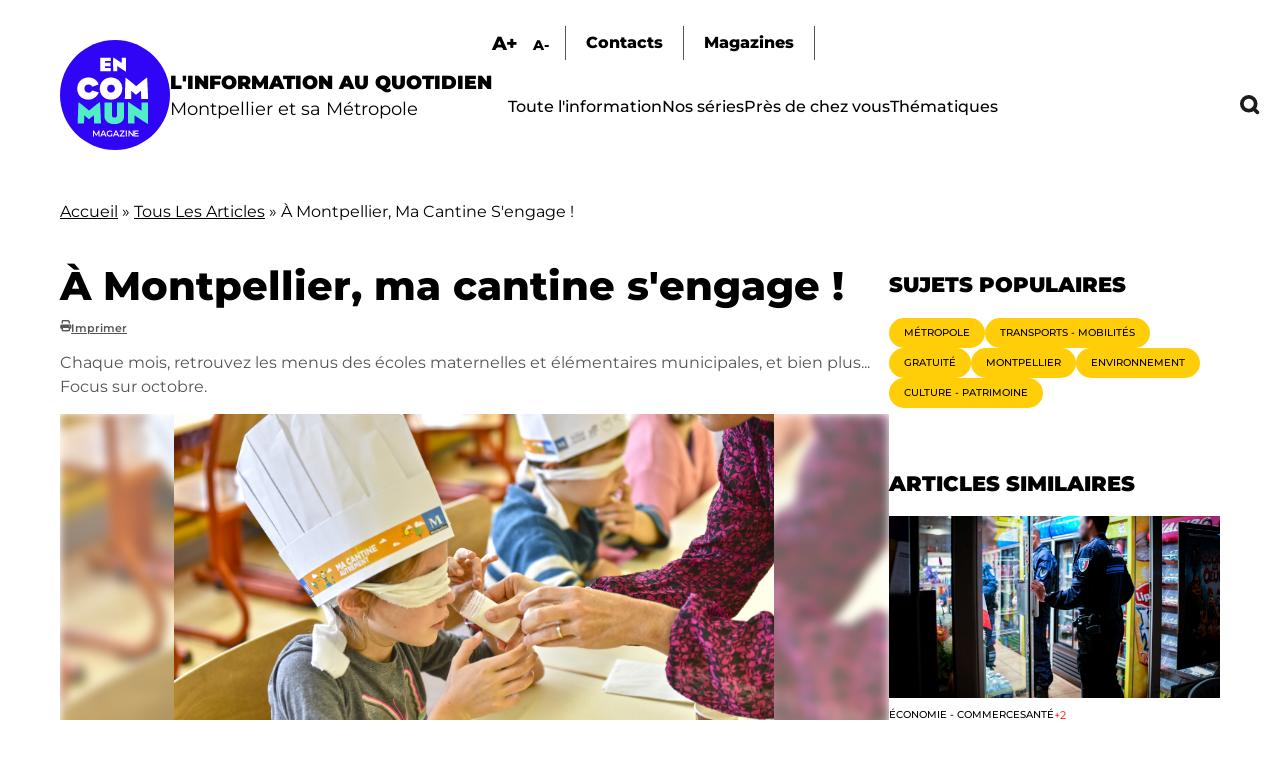

--- FILE ---
content_type: text/html; charset=UTF-8
request_url: https://encommun.montpellier.fr/articles/2023-09-30-montpellier-ma-cantine-sengage?field_lieux_target_id=13&field_thematiques_target_id=All
body_size: 21286
content:

<!DOCTYPE html>
<html lang="fr" dir="ltr" prefix="og: https://ogp.me/ns#">
  <head>
    <meta charset="utf-8" />
<meta name="description" content="Chaque mois, retrouvez les menus des écoles maternelles et élémentaires municipales, et bien plus... Focus sur octobre." />
<meta name="abstract" content="Chaque mois, retrouvez les menus des écoles maternelles et élémentaires municipales, et bien plus... Focus sur octobre." />
<link rel="canonical" href="https://encommun.montpellier.fr/articles/2023-09-30-montpellier-ma-cantine-sengage" />
<meta property="og:title" content="À Montpellier, ma cantine s&#039;engage ! - En Commun" />
<meta property="og:description" content="Chaque mois, retrouvez les menus des écoles maternelles et élémentaires municipales, et bien plus... Focus sur octobre." />
<meta property="og:image" content="https://encommun.montpellier.fr/sites/default/files/articles/2023-09/_FRE6974.jpg" />
<meta property="profile:username" content="troesler" />
<meta name="twitter:card" content="summary_large_image" />
<meta name="twitter:site" content="@encommunmtp" />
<meta name="twitter:description" content="Chaque mois, retrouvez les menus des écoles maternelles et élémentaires municipales, et bien plus... Focus sur octobre." />
<meta name="twitter:title" content="À Montpellier, ma cantine s&#039;engage !" />
<meta name="twitter:creator" content="@encommunmtp" />
<meta name="twitter:image" content="https://encommun.montpellier.fr/sites/default/files/articles/2023-09/_FRE6974.jpg" />
<meta name="Generator" content="Drupal 10 (https://www.drupal.org)" />
<meta name="MobileOptimized" content="width" />
<meta name="HandheldFriendly" content="true" />
<meta name="viewport" content="width=device-width, initial-scale=1.0" />
<link rel="icon" href="/sites/default/files/favicon.svg" type="image/svg+xml" />

    <title>À Montpellier, ma cantine s&#039;engage ! - En Commun</title>
    <link rel="stylesheet" media="all" href="/modules/contrib/webform/css/webform.element.flexbox.css?t8wtv9" />
<link rel="stylesheet" media="all" href="/core/themes/stable9/css/core/components/progress.module.css?t8wtv9" />
<link rel="stylesheet" media="all" href="/core/themes/stable9/css/core/components/ajax-progress.module.css?t8wtv9" />
<link rel="stylesheet" media="all" href="/core/themes/stable9/css/system/components/align.module.css?t8wtv9" />
<link rel="stylesheet" media="all" href="/core/themes/stable9/css/system/components/fieldgroup.module.css?t8wtv9" />
<link rel="stylesheet" media="all" href="/core/themes/stable9/css/system/components/container-inline.module.css?t8wtv9" />
<link rel="stylesheet" media="all" href="/core/themes/stable9/css/system/components/clearfix.module.css?t8wtv9" />
<link rel="stylesheet" media="all" href="/core/themes/stable9/css/system/components/details.module.css?t8wtv9" />
<link rel="stylesheet" media="all" href="/core/themes/stable9/css/system/components/hidden.module.css?t8wtv9" />
<link rel="stylesheet" media="all" href="/core/themes/stable9/css/system/components/item-list.module.css?t8wtv9" />
<link rel="stylesheet" media="all" href="/core/themes/stable9/css/system/components/js.module.css?t8wtv9" />
<link rel="stylesheet" media="all" href="/core/themes/stable9/css/system/components/nowrap.module.css?t8wtv9" />
<link rel="stylesheet" media="all" href="/core/themes/stable9/css/system/components/position-container.module.css?t8wtv9" />
<link rel="stylesheet" media="all" href="/core/themes/stable9/css/system/components/reset-appearance.module.css?t8wtv9" />
<link rel="stylesheet" media="all" href="/core/themes/stable9/css/system/components/resize.module.css?t8wtv9" />
<link rel="stylesheet" media="all" href="/core/themes/stable9/css/system/components/system-status-counter.css?t8wtv9" />
<link rel="stylesheet" media="all" href="/core/themes/stable9/css/system/components/system-status-report-counters.css?t8wtv9" />
<link rel="stylesheet" media="all" href="/core/themes/stable9/css/system/components/system-status-report-general-info.css?t8wtv9" />
<link rel="stylesheet" media="all" href="/core/themes/stable9/css/system/components/tablesort.module.css?t8wtv9" />
<link rel="stylesheet" media="all" href="/modules/contrib/blazy/css/blazy.css?t8wtv9" />
<link rel="stylesheet" media="all" href="/modules/contrib/video_embed_field/css/video_embed_field.responsive-video.css?t8wtv9" />
<link rel="stylesheet" media="all" href="/core/themes/stable9/css/views/views.module.css?t8wtv9" />
<link rel="stylesheet" media="all" href="/modules/contrib/webform/css/webform.element.details.toggle.css?t8wtv9" />
<link rel="stylesheet" media="all" href="/modules/contrib/webform/css/webform.element.message.css?t8wtv9" />
<link rel="stylesheet" media="all" href="/modules/contrib/webform/css/webform.form.css?t8wtv9" />
<link rel="stylesheet" media="all" href="/modules/contrib/better_exposed_filters/css/better_exposed_filters.css?t8wtv9" />
<link rel="stylesheet" media="all" href="/libraries/fontawesome/css/all.min.css?t8wtv9" />
<link rel="stylesheet" media="all" href="/modules/contrib/paragraphs/css/paragraphs.unpublished.css?t8wtv9" />
<link rel="stylesheet" media="all" href="/core/themes/stable9/css/core/assets/vendor/normalize-css/normalize.css?t8wtv9" />
<link rel="stylesheet" media="all" href="/themes/custom/encommun/css/base/elements.css?t8wtv9" />
<link rel="stylesheet" media="all" href="/themes/custom/encommun/css/layouts/layout.css?t8wtv9" />
<link rel="stylesheet" media="all" href="/core/themes/starterkit_theme/css/components/progress.css?t8wtv9" />
<link rel="stylesheet" media="all" href="/core/themes/starterkit_theme/css/components/action-links.css?t8wtv9" />
<link rel="stylesheet" media="all" href="/core/themes/starterkit_theme/css/components/breadcrumb.css?t8wtv9" />
<link rel="stylesheet" media="all" href="/core/themes/starterkit_theme/css/components/button.css?t8wtv9" />
<link rel="stylesheet" media="all" href="/core/themes/starterkit_theme/css/components/container-inline.css?t8wtv9" />
<link rel="stylesheet" media="all" href="/core/themes/starterkit_theme/css/components/details.css?t8wtv9" />
<link rel="stylesheet" media="all" href="/core/themes/starterkit_theme/css/components/exposed-filters.css?t8wtv9" />
<link rel="stylesheet" media="all" href="/core/themes/starterkit_theme/css/components/field.css?t8wtv9" />
<link rel="stylesheet" media="all" href="/core/themes/starterkit_theme/css/components/form.css?t8wtv9" />
<link rel="stylesheet" media="all" href="/core/themes/starterkit_theme/css/components/icons.css?t8wtv9" />
<link rel="stylesheet" media="all" href="/core/themes/starterkit_theme/css/components/inline-form.css?t8wtv9" />
<link rel="stylesheet" media="all" href="/core/themes/starterkit_theme/css/components/item-list.css?t8wtv9" />
<link rel="stylesheet" media="all" href="/core/themes/starterkit_theme/css/components/link.css?t8wtv9" />
<link rel="stylesheet" media="all" href="/core/themes/starterkit_theme/css/components/links.css?t8wtv9" />
<link rel="stylesheet" media="all" href="/core/themes/starterkit_theme/css/components/menu.css?t8wtv9" />
<link rel="stylesheet" media="all" href="/core/themes/starterkit_theme/css/components/more-link.css?t8wtv9" />
<link rel="stylesheet" media="all" href="/core/themes/starterkit_theme/css/components/pager.css?t8wtv9" />
<link rel="stylesheet" media="all" href="/core/themes/starterkit_theme/css/components/tabledrag.css?t8wtv9" />
<link rel="stylesheet" media="all" href="/core/themes/starterkit_theme/css/components/tableselect.css?t8wtv9" />
<link rel="stylesheet" media="all" href="/core/themes/starterkit_theme/css/components/tablesort.css?t8wtv9" />
<link rel="stylesheet" media="all" href="/core/themes/starterkit_theme/css/components/tabs.css?t8wtv9" />
<link rel="stylesheet" media="all" href="/core/themes/starterkit_theme/css/components/textarea.css?t8wtv9" />
<link rel="stylesheet" media="all" href="/core/themes/starterkit_theme/css/components/ui-dialog.css?t8wtv9" />
<link rel="stylesheet" media="all" href="/core/themes/starterkit_theme/css/components/messages.css?t8wtv9" />
<link rel="stylesheet" media="all" href="/core/themes/starterkit_theme/css/components/node.css?t8wtv9" />
<link rel="stylesheet" media="all" href="/themes/custom/encommun/css/components/block.css?t8wtv9" />
<link rel="stylesheet" media="all" href="/themes/custom/encommun/css/components/breadcrumb.css?t8wtv9" />
<link rel="stylesheet" media="all" href="/themes/custom/encommun/css/components/field.css?t8wtv9" />
<link rel="stylesheet" media="all" href="/themes/custom/encommun/css/components/form.css?t8wtv9" />
<link rel="stylesheet" media="all" href="/themes/custom/encommun/css/components/header.css?t8wtv9" />
<link rel="stylesheet" media="all" href="/themes/custom/encommun/css/components/menu.css?t8wtv9" />
<link rel="stylesheet" media="all" href="/themes/custom/encommun/css/components/messages.css?t8wtv9" />
<link rel="stylesheet" media="all" href="/themes/custom/encommun/css/components/node.css?t8wtv9" />
<link rel="stylesheet" media="all" href="/themes/custom/encommun/css/components/sidebar.css?t8wtv9" />
<link rel="stylesheet" media="all" href="/themes/custom/encommun/css/components/table.css?t8wtv9" />
<link rel="stylesheet" media="all" href="/themes/custom/encommun/css/components/tabs.css?t8wtv9" />
<link rel="stylesheet" media="all" href="/themes/custom/encommun/css/components/buttons.css?t8wtv9" />
<link rel="stylesheet" media="all" href="/themes/custom/encommun/css/fonts/fonts.css?t8wtv9" />
<link rel="stylesheet" media="all" href="/themes/custom/encommun/css/styles.css?t8wtv9" />
<link rel="stylesheet" media="all and (max-width:700px)" href="/themes/custom/encommun/css/styles-mobile.css?t8wtv9" />
<link rel="stylesheet" media="print" href="/themes/custom/encommun/css/theme/print.css?t8wtv9" />

    
  </head>
  <body class="path-node page-node-type-article role-anonymous published">
    
      <div class="dialog-off-canvas-main-canvas" data-off-canvas-main-canvas>
    
<div class="layout-container">

  <header class="site-header" role="banner">
    <div class="inner desktop">
		  <div class="region region-logo">
    <div class="views-element-container block block-views block-views-block-header-logo-site" id="block-views-block-header-logo-site">
  
    
      <div><div class="view view--header view-id-_header view-display-id-logo_site js-view-dom-id-f1942b0cc71d33e9048833d4184e9779b1cfb0acb302a5c77e4311695ac02a99">
  
    
      
      <div class="view-content">
          <div class="views-row"><div class="views-field views-field-field-logo-site"><div class="field-content"><a href="/"><img src="/sites/default/files/logos/en-commun.svg" /></a></div></div><div class="views-field views-field-field-slogan"><div class="field-content"><span class="ligne1">L'information au quotidien</span>
<span class="ligne2">Montpellier et sa Métropole</span></div></div></div>

    </div>
  
          </div>
</div>

  </div>

  </div>

		<div class="menus">
			  <div class="region region-sur-header">
    <div class="views-element-container block block-views block-views-block-header-accessibility-font-size" id="block-views-block-header-accessibility-font-size-2">
  
    
      <div><div class="view view--header view-id-_header view-display-id-accessibility_font_size js-view-dom-id-6271d8a957762a1b8b52cbfd66a5e665426d127aca9ff04103c01af85aaaef14">
  
    
      
      <div class="view-content">
          <div class="views-row"><div class="views-field views-field-field-sur-header"><div class="field-content"><span class="font-increase">A+</span>  <span class="font-decrease">A-</span>
</div></div></div>

    </div>
  
          </div>
</div>

  </div>
<nav role="navigation" aria-labelledby="block-surheader-menu" id="block-surheader" class="block block-menu navigation menu--sur-header">
            
  <h2 class="visually-hidden" id="block-surheader-menu">Sur-header</h2>
  

        
              <ul class="menu">
                    <li class="contact menu-item">
        <span>Contacts</span>
              </li>
                <li class="menu-item">
        <a href="/magazines" data-drupal-link-system-path="node/213">Magazines</a>
              </li>
        </ul>
  


  </nav>

  </div>

			  <div class="region region-primary-menu">
    <nav role="navigation" aria-labelledby="block-encommun-main-menu-menu" id="block-encommun-main-menu" class="block block-menu navigation menu--main">
            
  <h2 class="visually-hidden" id="block-encommun-main-menu-menu">Navigation principale</h2>
  

        
              <ul class="menu">
                    <li class="menu-item">
        <a href="/articles" data-drupal-link-system-path="articles">Toute l&#039;information</a>
              </li>
                <li class="menu-item">
        <a href="/series" data-drupal-link-system-path="series">Nos séries</a>
              </li>
                <li class="presdechezvous megamenu-container menu-item">
        <span>Près de chez vous</span>
              </li>
                <li class="thematiques megamenu-container menu-item">
        <span>Thématiques</span>
              </li>
                <li class="recherche menu-item">
        <span class="recherchelink">Recherche</span>
              </li>
        </ul>
  


  </nav>
<div class="views-element-container block block-views block-views-block-header-megamenu-pres-chez-vous" id="block-views-block-header-megamenu-pres-chez-vous">
  
    
      <div><div class="megamenu view view--header-megamenu view-id-_header_megamenu view-display-id-pres_chez_vous js-view-dom-id-fa68233027e753b46b09171e3e28b118cc0fb0ac179029804d4d135a5e84a9e0">
  
    
      
      <div class="view-content">
          <div class="tid-5 views-row"><div class="views-field views-field-name"><span class="field-content"><a href="/articles?villes=5">Baillargues</a></span></div></div>
    <div class="tid-6 views-row"><div class="views-field views-field-name"><span class="field-content"><a href="/articles?villes=6">Beaulieu</a></span></div></div>
    <div class="tid-7 views-row"><div class="views-field views-field-name"><span class="field-content"><a href="/articles?villes=7">Castelnau-le-Lez</a></span></div></div>
    <div class="tid-8 views-row"><div class="views-field views-field-name"><span class="field-content"><a href="/articles?villes=8">Castries</a></span></div></div>
    <div class="tid-9 views-row"><div class="views-field views-field-name"><span class="field-content"><a href="/articles?villes=9">Clapiers</a></span></div></div>
    <div class="tid-10 views-row"><div class="views-field views-field-name"><span class="field-content"><a href="/articles?villes=10">Cournonsec</a></span></div></div>
    <div class="tid-11 views-row"><div class="views-field views-field-name"><span class="field-content"><a href="/articles?villes=11">Cournonterral</a></span></div></div>
    <div class="tid-12 views-row"><div class="views-field views-field-name"><span class="field-content"><a href="/articles?villes=12">Fabrègues</a></span></div></div>
    <div class="tid-13 views-row"><div class="views-field views-field-name"><span class="field-content"><a href="/articles?villes=13">Grabels</a></span></div></div>
    <div class="tid-14 views-row"><div class="views-field views-field-name"><span class="field-content"><a href="/articles?villes=14">Jacou</a></span></div></div>
    <div class="tid-15 views-row"><div class="views-field views-field-name"><span class="field-content"><a href="/articles?villes=15">Juvignac</a></span></div></div>
    <div class="tid-16 views-row"><div class="views-field views-field-name"><span class="field-content"><a href="/articles?villes=16">Lattes</a></span></div></div>
    <div class="tid-17 views-row"><div class="views-field views-field-name"><span class="field-content"><a href="/articles?villes=17">Lavérune</a></span></div></div>
    <div class="tid-18 views-row"><div class="views-field views-field-name"><span class="field-content"><a href="/articles?villes=18">Le Crès</a></span></div></div>
    <div class="tid-3 views-row"><div class="views-field views-field-name"><span class="field-content"><a href="/articles?villes=3">Métropole</a></span></div></div>
    <div class="tid-19 views-row"><div class="views-field views-field-name"><span class="field-content"><a href="/articles?villes=19">Montaud</a></span></div></div>
    <div class="tid-20 views-row"><div class="views-field views-field-name"><span class="field-content"><a href="/articles?villes=20">Montferrier-sur-Lez</a></span></div></div>
    <div class="tid-4 views-row"><div class="views-field views-field-name"><span class="field-content"><a href="/articles?villes=4">Montpellier</a></span></div></div>
    <div class="tid-21 views-row"><div class="views-field views-field-name"><span class="field-content"><a href="/articles?villes=21">Murviel-les-Montpellier</a></span></div></div>
    <div class="tid-22 views-row"><div class="views-field views-field-name"><span class="field-content"><a href="/articles?villes=22">Pérols</a></span></div></div>
    <div class="tid-23 views-row"><div class="views-field views-field-name"><span class="field-content"><a href="/articles?villes=23">Pignan</a></span></div></div>
    <div class="tid-24 views-row"><div class="views-field views-field-name"><span class="field-content"><a href="/articles?villes=24">Prades-le-Lez</a></span></div></div>
    <div class="tid-25 views-row"><div class="views-field views-field-name"><span class="field-content"><a href="/articles?villes=25">Restinclières</a></span></div></div>
    <div class="tid-26 views-row"><div class="views-field views-field-name"><span class="field-content"><a href="/articles?villes=26">Saint-Brès</a></span></div></div>
    <div class="tid-27 views-row"><div class="views-field views-field-name"><span class="field-content"><a href="/articles?villes=27">Saint-Drézéry</a></span></div></div>
    <div class="tid-28 views-row"><div class="views-field views-field-name"><span class="field-content"><a href="/articles?villes=28">Saint-Geniès-des-Mourgues</a></span></div></div>
    <div class="tid-29 views-row"><div class="views-field views-field-name"><span class="field-content"><a href="/articles?villes=29">Saint-Georges d&#039;Orques</a></span></div></div>
    <div class="tid-30 views-row"><div class="views-field views-field-name"><span class="field-content"><a href="/articles?villes=30">Saint-Jean-de-Védas</a></span></div></div>
    <div class="tid-31 views-row"><div class="views-field views-field-name"><span class="field-content"><a href="/articles?villes=31">Saussan</a></span></div></div>
    <div class="tid-32 views-row"><div class="views-field views-field-name"><span class="field-content"><a href="/articles?villes=32">Sussargues</a></span></div></div>
    <div class="tid-33 views-row"><div class="views-field views-field-name"><span class="field-content"><a href="/articles?villes=33">Vendargues</a></span></div></div>
    <div class="tid-34 views-row"><div class="views-field views-field-name"><span class="field-content"><a href="/articles?villes=34">Villeneuve-lès-Maguelone</a></span></div></div>

    </div>
  
            <div class="view-footer">
      <div class="view view--header-megamenu view-id-_header_megamenu view-display-id-quartiers js-view-dom-id-3ea7f78dd4ab8255efdb9c94f94451fb4c273061bda38e50d7966e2fa02b93ba">
  
    
      
      <div class="view-content">
          <div class="tid-35 views-row"><div class="views-field views-field-name"><span class="field-content"><a href="/articles?villes=35">Centre</a></span></div></div>
    <div class="tid-36 views-row"><div class="views-field views-field-name"><span class="field-content"><a href="/articles?villes=36">Cévennes</a></span></div></div>
    <div class="tid-37 views-row"><div class="views-field views-field-name"><span class="field-content"><a href="/articles?villes=37">Croix d&#039;Argent</a></span></div></div>
    <div class="tid-38 views-row"><div class="views-field views-field-name"><span class="field-content"><a href="/articles?villes=38">Hôpitaux-Facultés</a></span></div></div>
    <div class="tid-39 views-row"><div class="views-field views-field-name"><span class="field-content"><a href="/articles?villes=39">Mosson</a></span></div></div>
    <div class="tid-40 views-row"><div class="views-field views-field-name"><span class="field-content"><a href="/articles?villes=40">Port Marianne</a></span></div></div>
    <div class="tid-41 views-row"><div class="views-field views-field-name"><span class="field-content"><a href="/articles?villes=41">Prés d&#039;Arènes</a></span></div></div>

    </div>
  
          </div>

    </div>
    </div>
</div>

  </div>
<div class="views-element-container block block-views block-views-block-header-megamenu-thematiques" id="block-views-block-header-megamenu-thematiques">
  
    
      <div><div class="megamenu view view--header-megamenu view-id-_header_megamenu view-display-id-thematiques js-view-dom-id-29bdb63e2e971322880507f280f034408fba6039568dddffccc41ba6c366880c">
  
    
      
      <div class="view-content">
          <div class="tid-1 views-row"><div class="views-field views-field-name"><span class="field-content"><a href="/articles?thematiques=1">Culture - Patrimoine</a></span></div></div>
    <div class="tid-49 views-row"><div class="views-field views-field-name"><span class="field-content"><a href="/articles?thematiques=49">Démocratie - Citoyenneté</a></span></div></div>
    <div class="tid-45 views-row"><div class="views-field views-field-name"><span class="field-content"><a href="/articles?thematiques=45">Économie - Commerce</a></span></div></div>
    <div class="tid-51 views-row"><div class="views-field views-field-name"><span class="field-content"><a href="/articles?thematiques=51">Éducation - Petite enfance</a></span></div></div>
    <div class="tid-44 views-row"><div class="views-field views-field-name"><span class="field-content"><a href="/articles?thematiques=44">Environnement</a></span></div></div>
    <div class="tid-52 views-row"><div class="views-field views-field-name"><span class="field-content"><a href="/articles?thematiques=52">Espace public</a></span></div></div>
    <div class="tid-241 views-row"><div class="views-field views-field-name"><span class="field-content"><a href="/articles?thematiques=241">Jeunesse - Vie étudiante</a></span></div></div>
    <div class="tid-242 views-row"><div class="views-field views-field-name"><span class="field-content"><a href="/articles?thematiques=242">Logement</a></span></div></div>
    <div class="tid-47 views-row"><div class="views-field views-field-name"><span class="field-content"><a href="/articles?thematiques=47">Santé</a></span></div></div>
    <div class="tid-243 views-row"><div class="views-field views-field-name"><span class="field-content"><a href="/articles?thematiques=243">Sécurité</a></span></div></div>
    <div class="tid-50 views-row"><div class="views-field views-field-name"><span class="field-content"><a href="/articles?thematiques=50">Solidarité - Égalité</a></span></div></div>
    <div class="tid-2 views-row"><div class="views-field views-field-name"><span class="field-content"><a href="/articles?thematiques=2">Sport</a></span></div></div>
    <div class="tid-48 views-row"><div class="views-field views-field-name"><span class="field-content"><a href="/articles?thematiques=48">Transports - Mobilités</a></span></div></div>

    </div>
  
          </div>
</div>

  </div>

  </div>

		</div>
	</div>
		
	<div class="inner mobile">
		  <div class="region region-header-mobile">
    <div class="views-element-container block block-views block-views-block-header-mobile" id="block-encommun-views-block-header-mobile">
  
    
      <div><div class="view view--header view-id-_header view-display-id-mobile js-view-dom-id-707e447c0194789951fdf8b346198537bd0a78d3c80e814a03aabdfefaeb7dbb">
  
    
      
      <div class="view-content">
          <div class="views-row"><div class="views-field views-field-nothing"><span class="field-content"><div class="views-element-container"><div class="view view--header view-id-_header view-display-id-logo_site js-view-dom-id-17503706f604a2538e06f419084770fb2b57e349da0e39ba2528c61bf8aee7d1">
  
    
      
      <div class="view-content">
          <div class="views-row"><div class="views-field views-field-field-logo-site"><div class="field-content"><a href="/"><img src="/sites/default/files/logos/en-commun.svg" /></a></div></div><div class="views-field views-field-field-slogan"><div class="field-content"><span class="ligne1">L'information au quotidien</span>
<span class="ligne2">Montpellier et sa Métropole</span></div></div></div>

    </div>
  
          </div>
</div>

<ul>
  <li class="recherche"></li>
  <li class="burger"></li>
</ul></span></div></div>

    </div>
  
          </div>
</div>

  </div>

  </div>

	</div>
  </header>

  

    <div class="region region-breadcrumb">
    <div id="block-encommun-breadcrumbs" class="block block-system block-system-breadcrumb-block">
  
    
        <nav class="breadcrumb" role="navigation" aria-labelledby="system-breadcrumb">
    <h2 id="system-breadcrumb" class="visually-hidden">Fil d'Ariane</h2>
    <ol>
          <li>
                  <a href="/">Accueil</a>
              </li>
          <li>
                  <a href="/articles">Tous Les Articles</a>
              </li>
          <li>
                  À Montpellier, Ma Cantine S&#039;engage !
              </li>
        </ol>
  </nav>

  </div>

  </div>


  

  

  <main class="site-main" role="main">

    <div class="layout-content">
        <div class="region region-content">
    <div id="block-encommun-content" class="block block-system block-system-main-block">
  
    
      

<article data-history-node-id="571" class="node node--type-article node--view-mode-full">

	
	<h1><span class="field field--name-title field--type-string field--label-hidden">À Montpellier, ma cantine s&#039;engage !</span>
</h1>
	<div class="dates">
		
      <span class="fa fa-print" data-fa-transform="" data-fa-mask=""></span> <a href="/node/571/printable/print" target="_blank">Imprimer</a>
	</div>

	
            <div class="clearfix text-formatted field field--name-field-chapeau field--type-text-long field--label-hidden field__item">Chaque mois, retrouvez les menus des écoles maternelles et élémentaires municipales, et bien plus... Focus sur octobre.</div>
      
	<div class="image-principale">
		
            <div class="field field--name-field-image field--type-entity-reference-revisions field--label-hidden field__item">  <div class="paragraph paragraph--type--image paragraph--view-mode--default pid-1520" id="pid-1520">
    	  <div class="views-element-container"><div class="view view-paragraphs view-id-paragraphs view-display-id-image js-view-dom-id-773143ad228f7069b60aa7bd0081c99b3f22b787fec08693bde1e92df7599a3d">
  
    
      
      <div class="view-content">
          <div class="views-row"><div class="views-field views-field-field-image"><div class="field-content"><div id="1520" class="click-galerie">
<div class="image">
  <div class="background"></div>  
    <img loading="lazy" src="/sites/default/files/styles/crop_libre_w1920/public/articles/2023-09/_FRE6974.jpg?itok=i6Mp0cX-" width="1620" height="1080" alt="semaine du goût 2022" class="image-style-crop-libre-w1920" />



</div>
<div class="caption">Semaine du goût 2022 -  &copy;F. Damerdji</div>
</div>
</div></div></div>

    </div>
  
          </div>
</div>

      </div>


</div>
      
	</div>

	<div class="article-content">
		<div class="aside-taxos">
			<div class="views-element-container"><div class="taxos view view-node-article-taxos view-id-node_article_taxos view-display-id-lieux_thematiques_tags js-view-dom-id-559397952937be2a705b8913f007ea006a6687f621a811950ac39118c7720696">
  
    
      
      <div class="view-content">
      <div class="item-list">
  
  <ul>

          <li class="taxo"><div class="views-field views-field-name"><span class="field-content"><a href="/articles?tags=195">
  Alimentation
</a></span></div></li>
          <li class="taxo"><div class="views-field views-field-name"><span class="field-content"><a href="/articles?thematiques=47">
  Santé
</a></span></div></li>
          <li class="taxo"><div class="views-field views-field-name"><span class="field-content"><a href="/articles?villes=4">
  Montpellier
</a></span></div></li>
    
  </ul>

</div>

    </div>
  
          </div>
</div>

		</div>
		<div class="contenu">
			<div class="intro-contenu">
				<div class="readingTime"></div>
				<div class="ecouter displaynone">Écouter</div>
			</div>
			
      <div class="field field--name-field-contenu field--type-entity-reference-revisions field--label-hidden field__items">
              <div class="field__item">  <div class="paragraph paragraph--type--texte paragraph--view-mode--default pid-1514" id="pid-1514">
          
            <div class="clearfix text-formatted field field--name-field-texte field--type-text-long field--label-hidden field__item"><p>Parce qu’une bonne alimentation est à la fois un facteur de réussite éducative, de lutte contre les inégalités sociales, une mesure de protection santé et un levier d’éducation à la transition écologique, la Ville agit pour un accès pour tous à une restauration scolaire de qualité. C’est pourquoi elle a augmenté de 22% le budget consacré aux achats alimentaires et tend vers un objectif de 100% de produits bio et/ou locaux dans les écoles d’ici 2026.</p><p>Découvrez le détail des menus prévus dans les assiettes des petits Montpelliérains en ce mois d'octobre, des suggestions de menus du soir ou encore l'actualité de la Semaine du goût.</p><p><a href="https://www.montpelllier.fr/menusecoles">montpelllier.fr/menusecoles</a> &nbsp;</p></div>
      
      </div>


</div>
              <div class="field__item">  <div class="paragraph paragraph--type--telechargements paragraph--view-mode--default pid-1516" id="pid-1516">
          
      <div class="field field--name-field-fichiers field--type-entity-reference-revisions field--label-hidden field__items">
              <div class="field__item">  <div class="paragraph paragraph--type--fichier paragraph--view-mode--default pid-1515" id="pid-1515">
          
            <div class="field field--name-field-fichier field--type-file field--label-hidden field__item"><div class="pdfpreview" id="pdfpreview-1002">
  <span class="pdfpreview-image-wrapper">
    <a href="/sites/default/files/articles/2023-09/BD-MaCantine_menu-OCTOBRE-A4-09-23-NG-v2.pdf"><img alt="" title="" class="pdfpreview-file image-style-w-600" src="/sites/default/files/styles/w_600/public/pdfpreview/1002-BD-MaCantine_menu-OCTOBRE-A4-09-23-NG-v2.png?itok=0nvKhS_x" width="600" height="849" loading="lazy" />

</a>

  </span>
  </div>
</div>
      
            <div class="field field--name-field-nom field--type-string field--label-hidden field__item">Menu ma cantine octobre</div>
      
      </div>


</div>
          </div>
  
      </div>


</div>
              <div class="field__item">  <div class="paragraph paragraph--type--texte paragraph--view-mode--default pid-1517" id="pid-1517">
          
            <div class="clearfix text-formatted field field--name-field-texte field--type-text-long field--label-hidden field__item"><h2>Du 16 au 20 octobre les cantines de la Ville célébreront la Semaine du goût</h2></div>
      
      </div>


</div>
              <div class="field__item">  <div class="paragraph paragraph--type--image paragraph--view-mode--default pid-1518" id="pid-1518">
    	  <div class="views-element-container"><div class="view view-paragraphs view-id-paragraphs view-display-id-image js-view-dom-id-36ab86c3a60b12335ccb2a83f93324368df99fe48d15ebe4ba58f41a92b58f45">
  
    
      
      <div class="view-content">
          <div class="views-row"><div class="views-field views-field-field-image"><div class="field-content"><div id="1518" class="click-galerie">
<div class="image">
  <div class="background"></div>  
    <img loading="lazy" src="/sites/default/files/styles/crop_libre_w1920/public/articles/2023-09/semaine%20du%20gout.jpg?itok=e8WGNzHW" width="534" height="209" alt="semaine du gout" class="image-style-crop-libre-w1920" />



</div>
<div class="caption"> &copy;DR</div>
</div>
</div></div></div>

    </div>
  
          </div>
</div>

      </div>


</div>
              <div class="field__item">  <div class="paragraph paragraph--type--video-youtube paragraph--view-mode--default pid-1519" id="pid-1519">
          
            <div id="video"  class="field field--name-field-video-youtube field--type-video-embed-field field--label-hidden field__item"><div class="video-embed-field-provider-youtube video-embed-field-responsive-video"><iframe width="854" height="480" frameborder="0" allowfullscreen="allowfullscreen" title="YouTube | mVVvmlcI_wg" src="https://www.youtube-nocookie.com/embed/mVVvmlcI_wg?autoplay=0&amp;start=0&amp;rel=0&amp;mute=0"></iframe>
</div>
</div>
      
      </div>


</div>
          </div>
  
		</div>
	</div>
	<div class="node__content">
			</div>

</article>









  </div>

  </div>

    </div>
          <aside class="layout-sidebar-first sidebar" role="complementary">		
          <div class="region region-sidebar">
    <div class="views-element-container block block-views block-views-blocksujets-populaires-block" id="block-views-block-sujets-populaires-block">
  
      <h2>Sujets populaires</h2>
    
      <div><div class="view view-sujets-populaires view-id-sujets_populaires view-display-id-block js-view-dom-id-53f17e64c75d8e6b6fbc764aabbfc0274ca296e6f50cfad3270df9790d9c6a87">
  
    
      
      <div class="view-content">
      <div class="item-list">
      <h3><a href="/articles?thematiques=48">
  Transports - Mobilités
</a></h3>
  
  <ul>

          <li><div class="views-field views-field-totalcount"><span class="field-content">41425</span></div></li>
          <li><div class="views-field views-field-totalcount"><span class="field-content">24158</span></div></li>
          <li><div class="views-field views-field-totalcount"><span class="field-content">17410</span></div></li>
          <li><div class="views-field views-field-totalcount"><span class="field-content">13095</span></div></li>
          <li><div class="views-field views-field-totalcount"><span class="field-content">7604</span></div></li>
          <li><div class="views-field views-field-totalcount"><span class="field-content">7344</span></div></li>
    
  </ul>

</div>
<div class="item-list">
      <h3><a href="/articles?tags=136">
  Gratuité
</a></h3>
  
  <ul>

          <li><div class="views-field views-field-totalcount"><span class="field-content">41425</span></div></li>
          <li><div class="views-field views-field-totalcount"><span class="field-content">24158</span></div></li>
          <li><div class="views-field views-field-totalcount"><span class="field-content">17410</span></div></li>
          <li><div class="views-field views-field-totalcount"><span class="field-content">7604</span></div></li>
    
  </ul>

</div>
<div class="item-list">
      <h3><a href="/articles?thematiques=44">
  Environnement
</a></h3>
  
  <ul>

          <li><div class="views-field views-field-totalcount"><span class="field-content">41425</span></div></li>
          <li><div class="views-field views-field-totalcount"><span class="field-content">12932</span></div></li>
    
  </ul>

</div>
<div class="item-list">
      <h3><a href="/articles?villes=3">
  Métropole
</a></h3>
  
  <ul>

          <li><div class="views-field views-field-totalcount"><span class="field-content">41425</span></div></li>
          <li><div class="views-field views-field-totalcount"><span class="field-content">24158</span></div></li>
          <li><div class="views-field views-field-totalcount"><span class="field-content">17410</span></div></li>
          <li><div class="views-field views-field-totalcount"><span class="field-content">12932</span></div></li>
          <li><div class="views-field views-field-totalcount"><span class="field-content">10843</span></div></li>
          <li><div class="views-field views-field-totalcount"><span class="field-content">7604</span></div></li>
          <li><div class="views-field views-field-totalcount"><span class="field-content">7344</span></div></li>
    
  </ul>

</div>
<div class="item-list">
      <h3><a href="/articles?thematiques=49">
  Démocratie - Citoyenneté
</a></h3>
  
  <ul>

          <li><div class="views-field views-field-totalcount"><span class="field-content">32329</span></div></li>
    
  </ul>

</div>
<div class="item-list">
      <h3><a href="/articles?thematiques=1">
  Culture - Patrimoine
</a></h3>
  
  <ul>

          <li><div class="views-field views-field-totalcount"><span class="field-content">32329</span></div></li>
          <li><div class="views-field views-field-totalcount"><span class="field-content">8153</span></div></li>
          <li><div class="views-field views-field-totalcount"><span class="field-content">7356</span></div></li>
    
  </ul>

</div>
<div class="item-list">
      <h3><a href="/articles?villes=4">
  Montpellier
</a></h3>
  
  <ul>

          <li><div class="views-field views-field-totalcount"><span class="field-content">32329</span></div></li>
          <li><div class="views-field views-field-totalcount"><span class="field-content">12932</span></div></li>
          <li><div class="views-field views-field-totalcount"><span class="field-content">8573</span></div></li>
          <li><div class="views-field views-field-totalcount"><span class="field-content">8153</span></div></li>
          <li><div class="views-field views-field-totalcount"><span class="field-content">7356</span></div></li>
    
  </ul>

</div>
<div class="item-list">
      <h3><a href="/articles?tags=164">
  International
</a></h3>
  
  <ul>

          <li><div class="views-field views-field-totalcount"><span class="field-content">32329</span></div></li>
    
  </ul>

</div>
<div class="item-list">
      <h3><a href="/articles?tags=255">
  Stationnement
</a></h3>
  
  <ul>

          <li><div class="views-field views-field-totalcount"><span class="field-content">17410</span></div></li>
          <li><div class="views-field views-field-totalcount"><span class="field-content">13095</span></div></li>
    
  </ul>

</div>
<div class="item-list">
      <h3><a href="/articles?tags=209">
  tramway
</a></h3>
  
  <ul>

          <li><div class="views-field views-field-totalcount"><span class="field-content">13095</span></div></li>
    
  </ul>

</div>
<div class="item-list">
      <h3><a href="/articles?tags=214">
  Bus
</a></h3>
  
  <ul>

          <li><div class="views-field views-field-totalcount"><span class="field-content">13095</span></div></li>
    
  </ul>

</div>
<div class="item-list">
      <h3><a href="/articles?thematiques=52">
  Espace public
</a></h3>
  
  <ul>

          <li><div class="views-field views-field-totalcount"><span class="field-content">12932</span></div></li>
          <li><div class="views-field views-field-totalcount"><span class="field-content">10843</span></div></li>
          <li><div class="views-field views-field-totalcount"><span class="field-content">8153</span></div></li>
          <li><div class="views-field views-field-totalcount"><span class="field-content">7356</span></div></li>
    
  </ul>

</div>
<div class="item-list">
      <h3><a href="/articles?tags=217">
  Air
</a></h3>
  
  <ul>

          <li><div class="views-field views-field-totalcount"><span class="field-content">12932</span></div></li>
    
  </ul>

</div>
<div class="item-list">
      <h3><a href="/articles?thematiques=47">
  Santé
</a></h3>
  
  <ul>

          <li><div class="views-field views-field-totalcount"><span class="field-content">12932</span></div></li>
    
  </ul>

</div>
<div class="item-list">
      <h3><a href="/articles?tags=182">
  Développement économique
</a></h3>
  
  <ul>

          <li><div class="views-field views-field-totalcount"><span class="field-content">10843</span></div></li>
    
  </ul>

</div>
<div class="item-list">
      <h3><a href="/articles?tags=181">
  Numérique
</a></h3>
  
  <ul>

          <li><div class="views-field views-field-totalcount"><span class="field-content">10843</span></div></li>
    
  </ul>

</div>
<div class="item-list">
      <h3><a href="/articles?thematiques=45">
  Économie - Commerce
</a></h3>
  
  <ul>

          <li><div class="views-field views-field-totalcount"><span class="field-content">10843</span></div></li>
    
  </ul>

</div>
<div class="item-list">
      <h3><a href="/articles?villes=15">
  Juvignac
</a></h3>
  
  <ul>

          <li><div class="views-field views-field-totalcount"><span class="field-content">8573</span></div></li>
    
  </ul>

</div>
<div class="item-list">
      <h3><a href="/articles?tags=83">
  Jeux Olympiques et Paralympiques
</a></h3>
  
  <ul>

          <li><div class="views-field views-field-totalcount"><span class="field-content">8573</span></div></li>
    
  </ul>

</div>
<div class="item-list">
      <h3><a href="/articles?thematiques=2">
  Sport
</a></h3>
  
  <ul>

          <li><div class="views-field views-field-totalcount"><span class="field-content">8573</span></div></li>
    
  </ul>

</div>
<div class="item-list">
      <h3><a href="/articles?tags=66">
  Exposition
</a></h3>
  
  <ul>

          <li><div class="views-field views-field-totalcount"><span class="field-content">8153</span></div></li>
          <li><div class="views-field views-field-totalcount"><span class="field-content">7356</span></div></li>
    
  </ul>

</div>
<div class="item-list">
      <h3><a href="/articles?villes=35">
  Centre
</a></h3>
  
  <ul>

          <li><div class="views-field views-field-totalcount"><span class="field-content">8153</span></div></li>
    
  </ul>

</div>
<div class="item-list">
      <h3><a href="/articles?tags=177">
  Participation citoyenne
</a></h3>
  
  <ul>

          <li><div class="views-field views-field-totalcount"><span class="field-content">7356</span></div></li>
    
  </ul>

</div>
<div class="item-list">
      <h3><a href="/articles?tags=190">
  Transition écologique
</a></h3>
  
  <ul>

          <li><div class="views-field views-field-totalcount"><span class="field-content">7344</span></div></li>
    
  </ul>

</div>

    </div>
  
          </div>
</div>

  </div>
<div class="views-element-container block block-views block-views-blocksidebar-articles-similaires" id="block-views-block-sidebar-articles-similaires">
  
      <h2>Articles similaires</h2>
    
      <div><div class="sidebar view view-sidebar view-id-sidebar view-display-id-articles_similaires js-view-dom-id-b624832b5f043198bd15d06360abe00ae6c08deeccbedd705b6c8062a098e7df">
  
    
      
      <div class="view-content">
          <div class="views-row"><div class="views-field views-field-field-image"><div class="field-content"><a href="/articles/2026-01-15-face-aux-nuisances-nocturnes-montpellier-encadre-les-epiceries-de-nuit">  <img loading="lazy" src="/sites/default/files/styles/crop_libre_w600_h330/public/articles/2026-01/476364352_637390302137087_3553856794333188272_n.jpg?itok=Lo50ApMP" width="600" height="330" alt="PM Montpellier" class="image-style-crop-libre-w600-h330" />


</a></div></div><div class="views-field views-field-view"><span class="field-content"><div class="taxos view view-node-article-taxos view-id-node_article_taxos view-display-id-lieux_thematiques_tags js-view-dom-id-7fc717e86856b779d4ed1c643af63be1adfbd52c69166eaa04af633629cddaea">
  
    
      
      <div class="view-content">
      <div class="item-list">
  
  <ul>

          <li class="taxo"><div class="views-field views-field-name"><span class="field-content"><a href="/articles?thematiques=45">
  Économie - Commerce
</a></span></div></li>
          <li class="taxo"><div class="views-field views-field-name"><span class="field-content"><a href="/articles?thematiques=47">
  Santé
</a></span></div></li>
          <li class="taxo"><div class="views-field views-field-name"><span class="field-content"><a href="/articles?thematiques=52">
  Espace public
</a></span></div></li>
          <li class="taxo"><div class="views-field views-field-name"><span class="field-content"><a href="/articles?villes=4">
  Montpellier
</a></span></div></li>
    
  </ul>

</div>

    </div>
  
          </div>
</span></div><div class="views-field views-field-title"><h3 class="field-content"><a href="/articles/2026-01-15-face-aux-nuisances-nocturnes-montpellier-encadre-les-epiceries-de-nuit" hreflang="fr">Face aux nuisances nocturnes, Montpellier encadre les épiceries de nuit</a></h3></div><div class="views-field views-field-field-date-publication dates"><div class="field-content"><time datetime="2026-01-15T13:00:00Z" class="datetime">15-01-26 - 14:00</time>
</div></div></div>
    <div class="views-row"><div class="views-field views-field-field-image"><div class="field-content"><a href="/articles/2026-01-12-mettez-vous-au-sport-sante">  <img loading="lazy" src="/sites/default/files/styles/crop_libre_w600_h330/public/articles/2026-01/1031281-pptscreen.jpg?itok=Xy9nMG6e" width="600" height="330" alt="POA" class="image-style-crop-libre-w600-h330" />


</a></div></div><div class="views-field views-field-view"><span class="field-content"><div class="taxos view view-node-article-taxos view-id-node_article_taxos view-display-id-lieux_thematiques_tags js-view-dom-id-6c6d90166a102fc710ee1cfb4db8871b13153d036732751fd4a36e16102bae3b">
  
    
      
      <div class="view-content">
      <div class="item-list">
  
  <ul>

          <li class="taxo"><div class="views-field views-field-name"><span class="field-content"><a href="/articles?tags=150">
  Piscines
</a></span></div></li>
          <li class="taxo"><div class="views-field views-field-name"><span class="field-content"><a href="/articles?thematiques=2">
  Sport
</a></span></div></li>
          <li class="taxo"><div class="views-field views-field-name"><span class="field-content"><a href="/articles?thematiques=47">
  Santé
</a></span></div></li>
          <li class="taxo"><div class="views-field views-field-name"><span class="field-content"><a href="/articles?villes=4">
  Montpellier
</a></span></div></li>
          <li class="taxo"><div class="views-field views-field-name"><span class="field-content"><a href="/articles?villes=35">
  Centre
</a></span></div></li>
    
  </ul>

</div>

    </div>
  
          </div>
</span></div><div class="views-field views-field-title"><h3 class="field-content"><a href="/articles/2026-01-12-mettez-vous-au-sport-sante" hreflang="fr">Mettez-vous au sport santé !</a></h3></div><div class="views-field views-field-field-date-publication dates"><div class="field-content"><time datetime="2026-01-12T13:00:00Z" class="datetime">12-01-26 - 14:00</time>
</div></div></div>
    <div class="views-row"><div class="views-field views-field-field-image"><div class="field-content"><a href="/articles/2025-12-26-lespace-ambroise-croizat-eclaire-le-chemin-de-la-dignite">  <img loading="lazy" src="/sites/default/files/styles/crop_libre_w600_h330/public/articles/2025-12/lud_7742.jpg?itok=ecY2sNS7" width="600" height="330" alt="Vue du jardin" class="image-style-crop-libre-w600-h330" />


</a></div></div><div class="views-field views-field-view"><span class="field-content"><div class="taxos view view-node-article-taxos view-id-node_article_taxos view-display-id-lieux_thematiques_tags js-view-dom-id-d2081b9485285fed622d66732e9bea883f1af4addc06faf5b9b52f32d70d8c7b">
  
    
      
      <div class="view-content">
      <div class="item-list">
  
  <ul>

          <li class="taxo"><div class="views-field views-field-name"><span class="field-content"><a href="/articles?tags=148">
  CCAS
</a></span></div></li>
          <li class="taxo"><div class="views-field views-field-name"><span class="field-content"><a href="/articles?tags=195">
  Alimentation
</a></span></div></li>
          <li class="taxo"><div class="views-field views-field-name"><span class="field-content"><a href="/articles?thematiques=50">
  Solidarité - Égalité
</a></span></div></li>
          <li class="taxo"><div class="views-field views-field-name"><span class="field-content"><a href="/articles?villes=4">
  Montpellier
</a></span></div></li>
    
  </ul>

</div>

    </div>
  
          </div>
</span></div><div class="views-field views-field-title"><h3 class="field-content"><a href="/articles/2025-12-26-lespace-ambroise-croizat-eclaire-le-chemin-de-la-dignite" hreflang="fr">L&#039;espace Ambroise Croizat éclaire le chemin de la dignité</a></h3></div><div class="views-field views-field-field-date-publication dates"><div class="field-content"><time datetime="2025-12-26T05:30:00Z" class="datetime">26-12-25 - 06:30</time>
</div></div></div>
    <div class="views-row"><div class="views-field views-field-field-image"><div class="field-content"><a href="/articles/2025-12-21-les-donnees-et-echantillons-biologiques-collectes-en-milieu-hospitalier-font">  <img loading="lazy" src="/sites/default/files/styles/crop_libre_w600_h330/public/articles/2025-11/IMG_8448.jpg?itok=mTu3wujV" width="600" height="330" alt="CHU de Montpellier" class="image-style-crop-libre-w600-h330" />


</a></div></div><div class="views-field views-field-view"><span class="field-content"><div class="taxos view view-node-article-taxos view-id-node_article_taxos view-display-id-lieux_thematiques_tags js-view-dom-id-e570bf73b4eb1cb3b9a966ca853da4ad6a02eac57010f86952ee6c308c7cebe9">
  
    
      
      <div class="view-content">
      <div class="item-list">
  
  <ul>

          <li class="taxo"><div class="views-field views-field-name"><span class="field-content"><a href="/articles?tags=198">
  CHU
</a></span></div></li>
          <li class="taxo"><div class="views-field views-field-name"><span class="field-content"><a href="/articles?thematiques=47">
  Santé
</a></span></div></li>
          <li class="taxo"><div class="views-field views-field-name"><span class="field-content"><a href="/articles?villes=3">
  Métropole
</a></span></div></li>
          <li class="taxo"><div class="views-field views-field-name"><span class="field-content"><a href="/articles?villes=4">
  Montpellier
</a></span></div></li>
    
  </ul>

</div>

    </div>
  
          </div>
</span></div><div class="views-field views-field-title"><h3 class="field-content"><a href="/articles/2025-12-21-les-donnees-et-echantillons-biologiques-collectes-en-milieu-hospitalier-font" hreflang="fr">Les données et échantillons biologiques collectés en milieu hospitalier font avancer la recherche</a></h3></div><div class="views-field views-field-field-date-publication dates"><div class="field-content"><time datetime="2025-12-21T05:30:00Z" class="datetime">21-12-25 - 06:30</time>
</div></div></div>
    <div class="views-row"><div class="views-field views-field-field-image"><div class="field-content"><a href="/articles/2025-12-06-la-cite-de-lalimentation-fournira-16-000-repas-dans-les-cantines-de-montpellier">  <img loading="lazy" src="/sites/default/files/styles/crop_libre_w600_h330/public/articles/2025-12/Self.jpg?itok=LgZ9abUg" width="600" height="330" alt="Self service école Montpellier" class="image-style-crop-libre-w600-h330" />


</a></div></div><div class="views-field views-field-view"><span class="field-content"><div class="taxos view view-node-article-taxos view-id-node_article_taxos view-display-id-lieux_thematiques_tags js-view-dom-id-e97233a0b56e6443877edd9431aac10f394ab285b2b464af7ebb1a92ab8ce49a">
  
    
      
      <div class="view-content">
      <div class="item-list">
  
  <ul>

          <li class="taxo"><div class="views-field views-field-name"><span class="field-content"><a href="/articles?tags=55">
  À hauteur d&#039;enfants
</a></span></div></li>
          <li class="taxo"><div class="views-field views-field-name"><span class="field-content"><a href="/articles?tags=147">
  Cité de l&#039;alimentation
</a></span></div></li>
          <li class="taxo"><div class="views-field views-field-name"><span class="field-content"><a href="/articles?tags=195">
  Alimentation
</a></span></div></li>
          <li class="taxo"><div class="views-field views-field-name"><span class="field-content"><a href="/articles?thematiques=51">
  Éducation - Petite enfance
</a></span></div></li>
          <li class="taxo"><div class="views-field views-field-name"><span class="field-content"><a href="/articles?villes=4">
  Montpellier
</a></span></div></li>
          <li class="taxo"><div class="views-field views-field-name"><span class="field-content"><a href="/articles?villes=41">
  Prés d&#039;Arènes
</a></span></div></li>
    
  </ul>

</div>

    </div>
  
          </div>
</span></div><div class="views-field views-field-title"><h3 class="field-content"><a href="/articles/2025-12-06-la-cite-de-lalimentation-fournira-16-000-repas-dans-les-cantines-de-montpellier" hreflang="fr">La Cité de l’alimentation fournira 16 000 repas dans les cantines de Montpellier  </a></h3></div><div class="views-field views-field-field-date-publication dates"><div class="field-content"><time datetime="2025-12-06T05:30:00Z" class="datetime">06-12-25 - 06:30</time>
</div></div></div>

    </div>
  
          </div>
</div>

  </div>
<div class="views-element-container block block-views block-views-blocksidebar-dernieres-videos" id="block-views-block-sidebar-dernieres-videos">
  
      <h2>Vidéos</h2>
    
      <div><div class="sidebar view view-sidebar view-id-sidebar view-display-id-dernieres_videos js-view-dom-id-937ae05766baa42ebc346ab5ffa759ba6e41b9f42fbd18a2ddf88704ec1085d7">
  
    
      
      <div class="view-content">
          <div class="views-row"><div class="views-field views-field-field-video-youtube"><div class="field-content"><img src="/sites/default/files/video_thumbnails/KoRH-QyBfzA.jpg" alt="" />

<div class="play"></div>
<a href="/articles/2026-01-13-mosson-entierement-renove-le-centre-aquatique-neptune-rouvre-ses-portes#video"></a>
</div></div><div class="views-field views-field-view"><span class="field-content"><div class="taxos view view-node-article-taxos view-id-node_article_taxos view-display-id-lieux_thematiques_tags js-view-dom-id-babca87977d7725381ba9a6420efcc2c5eefe735c78f9cc70982b05efc09c91e">
  
    
      
      <div class="view-content">
      <div class="item-list">
  
  <ul>

          <li class="taxo"><div class="views-field views-field-name"><span class="field-content"><a href="/articles?tags=55">
  À hauteur d&#039;enfants
</a></span></div></li>
          <li class="taxo"><div class="views-field views-field-name"><span class="field-content"><a href="/articles?tags=150">
  Piscines
</a></span></div></li>
          <li class="taxo"><div class="views-field views-field-name"><span class="field-content"><a href="/articles?tags=285">
  Inclusion
</a></span></div></li>
          <li class="taxo"><div class="views-field views-field-name"><span class="field-content"><a href="/articles?thematiques=2">
  Sport
</a></span></div></li>
          <li class="taxo"><div class="views-field views-field-name"><span class="field-content"><a href="/articles?villes=4">
  Montpellier
</a></span></div></li>
          <li class="taxo"><div class="views-field views-field-name"><span class="field-content"><a href="/articles?villes=39">
  Mosson
</a></span></div></li>
    
  </ul>

</div>

    </div>
  
          </div>
</span></div><div class="views-field views-field-title"><h3 class="field-content"><a href="/articles/2026-01-13-mosson-entierement-renove-le-centre-aquatique-neptune-rouvre-ses-portes" hreflang="fr">Mosson : entièrement rénové, le centre aquatique Neptune rouvre ses portes </a></h3></div></div>
    <div class="views-row"><div class="views-field views-field-field-video-youtube"><div class="field-content"><img src="/sites/default/files/video_thumbnails/At8MXYjlxZo.jpg" alt="" />

<div class="play"></div>
<a href="/articles/2026-01-12-du-15-au-17-janvier-au-parc-expo-bien-sorienter-au-salon-de-lenseignement#video"></a>
</div></div><div class="views-field views-field-view"><span class="field-content"><div class="taxos view view-node-article-taxos view-id-node_article_taxos view-display-id-lieux_thematiques_tags js-view-dom-id-42d42ebc2192f8a95eaf386a5ba56eba7916f9f33258c49df4d02d0ad62c7af8">
  
    
      
      <div class="view-content">
      <div class="item-list">
  
  <ul>

          <li class="taxo"><div class="views-field views-field-name"><span class="field-content"><a href="/articles?thematiques=241">
  Jeunesse - Vie étudiante
</a></span></div></li>
          <li class="taxo"><div class="views-field views-field-name"><span class="field-content"><a href="/articles?villes=4">
  Montpellier
</a></span></div></li>
          <li class="taxo"><div class="views-field views-field-name"><span class="field-content"><a href="/articles?villes=22">
  Pérols
</a></span></div></li>
    
  </ul>

</div>

    </div>
  
          </div>
</span></div><div class="views-field views-field-title"><h3 class="field-content"><a href="/articles/2026-01-12-du-15-au-17-janvier-au-parc-expo-bien-sorienter-au-salon-de-lenseignement" hreflang="fr">Du 15 au 17 janvier au Parc Expo : bien s’orienter au Salon de l’enseignement supérieur de Montpellier</a></h3></div></div>
    <div class="views-row"><div class="views-field views-field-field-video-youtube"><div class="field-content"><img src="/sites/default/files/video_thumbnails/ZNZDK-E0nXQ.jpg" alt="" />

<div class="play"></div>
<a href="/articles/2026-01-09-mosson-une-mediatheque-et-une-ludotheque-temporaires-ouvertes-au-public#video"></a>
</div></div><div class="views-field views-field-view"><span class="field-content"><div class="taxos view view-node-article-taxos view-id-node_article_taxos view-display-id-lieux_thematiques_tags js-view-dom-id-e46acc7a0265ef127b48188eee8693593ef9b522195dacb1a354a681613a2285">
  
    
      
      <div class="view-content">
      <div class="item-list">
  
  <ul>

          <li class="taxo"><div class="views-field views-field-name"><span class="field-content"><a href="/articles?tags=55">
  À hauteur d&#039;enfants
</a></span></div></li>
          <li class="taxo"><div class="views-field views-field-name"><span class="field-content"><a href="/articles?tags=149">
  Médiathèques
</a></span></div></li>
          <li class="taxo"><div class="views-field views-field-name"><span class="field-content"><a href="/articles?thematiques=1">
  Culture - Patrimoine
</a></span></div></li>
          <li class="taxo"><div class="views-field views-field-name"><span class="field-content"><a href="/articles?thematiques=51">
  Éducation - Petite enfance
</a></span></div></li>
          <li class="taxo"><div class="views-field views-field-name"><span class="field-content"><a href="/articles?villes=4">
  Montpellier
</a></span></div></li>
          <li class="taxo"><div class="views-field views-field-name"><span class="field-content"><a href="/articles?villes=39">
  Mosson
</a></span></div></li>
    
  </ul>

</div>

    </div>
  
          </div>
</span></div><div class="views-field views-field-title"><h3 class="field-content"><a href="/articles/2026-01-09-mosson-une-mediatheque-et-une-ludotheque-temporaires-ouvertes-au-public" hreflang="fr">Mosson : une médiathèque et une ludothèque temporaires ouvertes au public</a></h3></div></div>
    <div class="views-row"><div class="views-field views-field-field-video-youtube"><div class="field-content"><img src="/sites/default/files/video_thumbnails/22HL5ZOOHGI.jpg" alt="" />

<div class="play"></div>
<a href="/articles/2026-01-08-nos-coups-de-coeur-sorties-du-vendredi-9-au-dimanche-11-janvier-2026#video"></a>
</div></div><div class="views-field views-field-view"><span class="field-content"><div class="taxos view view-node-article-taxos view-id-node_article_taxos view-display-id-lieux_thematiques_tags js-view-dom-id-933463c149b79e1b992ad0eba7b4f50f6534db9f3fed0fb34e23ae83bbba0ace">
  
    
      
      <div class="view-content">
      <div class="item-list">
  
  <ul>

          <li class="taxo"><div class="views-field views-field-name"><span class="field-content"><a href="/articles?tags=204">
  Loisirs
</a></span></div></li>
          <li class="taxo"><div class="views-field views-field-name"><span class="field-content"><a href="/articles?tags=233">
  traditions
</a></span></div></li>
          <li class="taxo"><div class="views-field views-field-name"><span class="field-content"><a href="/articles?tags=252">
  Terroir
</a></span></div></li>
          <li class="taxo"><div class="views-field views-field-name"><span class="field-content"><a href="/articles?tags=288">
  Photo
</a></span></div></li>
          <li class="taxo"><div class="views-field views-field-name"><span class="field-content"><a href="/articles?thematiques=1">
  Culture - Patrimoine
</a></span></div></li>
          <li class="taxo"><div class="views-field views-field-name"><span class="field-content"><a href="/articles?thematiques=2">
  Sport
</a></span></div></li>
          <li class="taxo"><div class="views-field views-field-name"><span class="field-content"><a href="/articles?thematiques=52">
  Espace public
</a></span></div></li>
          <li class="taxo"><div class="views-field views-field-name"><span class="field-content"><a href="/articles?villes=4">
  Montpellier
</a></span></div></li>
          <li class="taxo"><div class="views-field views-field-name"><span class="field-content"><a href="/articles?villes=15">
  Juvignac
</a></span></div></li>
          <li class="taxo"><div class="views-field views-field-name"><span class="field-content"><a href="/articles?villes=28">
  Saint-Geniès-des-Mourgues
</a></span></div></li>
    
  </ul>

</div>

    </div>
  
          </div>
</span></div><div class="views-field views-field-title"><h3 class="field-content"><a href="/articles/2026-01-08-nos-coups-de-coeur-sorties-du-vendredi-9-au-dimanche-11-janvier-2026" hreflang="fr">Nos coups de cœur sorties du vendredi 9 au dimanche 11 janvier 2026</a></h3></div></div>
    <div class="views-row"><div class="views-field views-field-field-video-youtube"><div class="field-content"><img src="/sites/default/files/video_thumbnails/t5g8Wjxcws8.jpg" alt="" />

<div class="play"></div>
<a href="/articles/2025-12-22-ligne-5-retour-sur-un-jour-de-fete#video"></a>
</div></div><div class="views-field views-field-view"><span class="field-content"><div class="taxos view view-node-article-taxos view-id-node_article_taxos view-display-id-lieux_thematiques_tags js-view-dom-id-9c987925708c2ab873e16595351c60b2d6e4b733f3d77f3e830aaffcb250668d">
  
    
      
      <div class="view-content">
      <div class="item-list">
  
  <ul>

          <li class="taxo"><div class="views-field views-field-name"><span class="field-content"><a href="/articles?tags=57">
  Ligne 5
</a></span></div></li>
          <li class="taxo"><div class="views-field views-field-name"><span class="field-content"><a href="/articles?tags=251">
  Festivités
</a></span></div></li>
          <li class="taxo"><div class="views-field views-field-name"><span class="field-content"><a href="/articles?thematiques=48">
  Transports - Mobilités
</a></span></div></li>
          <li class="taxo"><div class="views-field views-field-name"><span class="field-content"><a href="/articles?villes=3">
  Métropole
</a></span></div></li>
          <li class="taxo"><div class="views-field views-field-name"><span class="field-content"><a href="/articles?villes=4">
  Montpellier
</a></span></div></li>
          <li class="taxo"><div class="views-field views-field-name"><span class="field-content"><a href="/articles?villes=9">
  Clapiers
</a></span></div></li>
          <li class="taxo"><div class="views-field views-field-name"><span class="field-content"><a href="/articles?villes=30">
  Saint-Jean-de-Védas
</a></span></div></li>
    
  </ul>

</div>

    </div>
  
          </div>
</span></div><div class="views-field views-field-title"><h3 class="field-content"><a href="/articles/2025-12-22-ligne-5-retour-sur-un-jour-de-fete" hreflang="fr">Ligne 5  : retour sur un jour de fête</a></h3></div></div>

    </div>
  
          </div>
</div>

  </div>

  </div>

      </aside>
    
  </main>

      <footer class="site-footer" role="contentinfo">
		<div class="inner">
		    <div class="region region-footer">
    <div class="views-element-container block block-views block-views-block-footer-logos-footer" id="block-views-block-footer-logos-footer">
  
    
      <div><div class="view view--footer view-id-_footer view-display-id-logos_footer js-view-dom-id-6ec42f5277c99c4b5a343cd88b524aa29e7ff74f09ab5a3c04a355d22a8d9919">
  
    
      
      <div class="view-content">
          <div class="views-row"><div class="views-field views-field-nothing"><span class="field-content"><a href="https://www.montpellier3m.fr" target="_blank" title="Montpellier Méditerannée Métropole">  <img loading="lazy" src="/sites/default/files/logos/logo-montpellier3m-blanc.png" width="224" height="223" alt="" />

</a></span></div></div>
    <div class="views-row"><div class="views-field views-field-nothing"><span class="field-content"><a href="https://www.montpellier.fr" target="_blank" title="Ville de Montpellier">  <img loading="lazy" src="/sites/default/files/logos/logo-montpellier-blanc.png" width="175" height="222" alt="" />

</a></span></div></div>

    </div>
  
          </div>
</div>

  </div>
<nav role="navigation" aria-labelledby="block-encommun-footerprincipal-menu" id="block-encommun-footerprincipal" class="block block-menu navigation menu--footer-principale">
            
  <h2 class="visually-hidden" id="block-encommun-footerprincipal-menu">Footer principal</h2>
  

        
              <ul class="menu">
                    <li class="contact menu-item">
        <span>Contact</span>
              </li>
                <li class="menu-item">
        <a href="/magazines" data-drupal-link-system-path="node/213">Magazine</a>
              </li>
                <li class="menu-item">
        <a href="/series" data-drupal-link-system-path="series">Nos séries</a>
              </li>
                <li class="menu-item">
        <a href="/articles" data-drupal-link-system-path="articles">Toute l&#039;information</a>
              </li>
        </ul>
  


  </nav>

  </div>

		    <div class="region region-footer-last-col">
    <div class="views-element-container block block-views block-views-block-footer-texte" id="block-views-block-footer-texte">
  
    
      <div><div class="view view--footer view-id-_footer view-display-id-texte js-view-dom-id-2ad6e6870b2ec0b950b6603ab2462c3d3849c06936d18be9b4ad260c2d7b026a">
  
    
      
      <div class="view-content">
          <div class="views-row"><div class="views-field views-field-field-footer-texte"><div class="field-content"></div></div></div>

    </div>
  
          </div>
</div>

  </div>
<div class="views-element-container block block-views block-views-block-footer-rs" id="block-views-block-footer-rs">
  
    
      <div><div class="view view--footer view-id-_footer view-display-id-rs js-view-dom-id-faa54d4d06a6b2b1d9cbc3bde7662fa259f73b8624c3a5d3b65165c2502a3c67">
  
    
      
      <div class="view-content">
          <div class="views-row"><div class="views-field views-field-nothing"><span class="field-content"><a href="https://www.facebook.com/encommunmontpellier" target="_blank" title="Facebook"><div class="fontawesome-icons">
      <div class="fontawesome-icon">
  <span class="fab fa-facebook" data-fa-transform="" data-fa-mask=""></span>
</div>

  </div>
 </a>
</span></div></div>
    <div class="views-row"><div class="views-field views-field-nothing"><span class="field-content"><a href="https://twitter.com/encommunmtp" target="_blank" title="Twitter"><div class="fontawesome-icons">
      <div class="fontawesome-icon">
  <span class="fab fa-square-twitter" data-fa-transform="" data-fa-mask=""></span>
</div>

  </div>
 </a>
</span></div></div>

    </div>
  
          </div>
</div>

  </div>
<div class="views-element-container block block-views block-views-block-footer-magazines-apercus" id="block-encommun-views-block-footer-magazines-apercus">
  
    
      <div><div class="magazines-apercus view view--footer view-id-_footer view-display-id-magazines_apercus js-view-dom-id-496c858a0cfe22abedf42a07d74eaa95d1e3caa5b8fe7159c10868310d1e6f98">
  
    
      
      <div class="view-content">
          <div class="views-row"><div class="views-field views-field-field-magazine-pdf"><div class="field-content"><div class="pdfpreview" id="pdfpreview-11380">
  <div class="pdfpreview-image-wrapper">
    <img alt="" title="" class="pdfpreview-file image-style-crop-libre-w400" src="/sites/default/files/styles/crop_libre_w400/public/pdfpreview/11380-en-commun-2025-10.png?itok=YX3LNibZ" width="400" height="522" loading="lazy" />



  </div>
  </div>
</div></div></div>
    <div class="views-row"><div class="views-field views-field-field-magazine-pdf"><div class="field-content"><div class="pdfpreview" id="pdfpreview-11381">
  <div class="pdfpreview-image-wrapper">
    <img alt="" title="" class="pdfpreview-file image-style-crop-libre-w400" src="/sites/default/files/styles/crop_libre_w400/public/pdfpreview/11381-en-commun-2025-10_0.png?itok=Wv8MRPQU" width="400" height="487" loading="lazy" />



  </div>
  </div>
</div></div></div>

    </div>
  
            <div class="view-footer">
      <a href="/magazines"></a>
    </div>
    </div>
</div>

  </div>

  </div>

		</div>
    </footer>
    
      <div class="site-footer-menu" role="contentinfo">
		<div class="inner">
		  <div class="region region-menu-footer">
    <nav role="navigation" aria-labelledby="block-encommun-menufooter-menu" id="block-encommun-menufooter" class="block block-menu navigation menu--menu-footer">
            
  <h2 class="visually-hidden" id="block-encommun-menufooter-menu">Menu Footer</h2>
  

        
              <ul class="menu">
                    <li class="menu-item">
        <a href="/mentions-legales" data-drupal-link-system-path="node/239">Mentions légales</a>
              </li>
                <li class="menu-item">
        <a href="/la-redaction" data-drupal-link-system-path="node/1672">La Rédaction</a>
              </li>
        </ul>
  


  </nav>

  </div>

		</div>
	</div>
  
</div>
	  <div class="region region-position-fixed">
    <div class="views-element-container block block-views block-views-blockrecherche-block" id="block-views-block-recherche-block">
  
    
      <div><div class="view view-recherche view-id-recherche view-display-id-block js-view-dom-id-3fb49b76f0f5b07b51ab0d96b1a030d72837f7b534f68ca89ad982e7f66af25c">
  
    
      <div class="view-header">
      <h2>Recherche</h2>
    </div>
        <div class="view-filters">
      <form class="views-exposed-form bef-exposed-form" data-bef-auto-submit-full-form="" data-bef-auto-submit="" data-bef-auto-submit-delay="500" data-bef-auto-submit-minimum-length="3" data-drupal-selector="views-exposed-form-recherche-block" action="/articles/2023-09-30-montpellier-ma-cantine-sengage" method="get" id="views-exposed-form-recherche-block" accept-charset="UTF-8">
  <div class="form--inline clearfix">
  <div class="js-form-item form-item js-form-type-textfield form-type-textfield js-form-item-combine form-item-combine">
      
        <input data-drupal-selector="edit-combine" type="text" id="edit-combine" name="combine" value="" size="30" maxlength="128" class="form-text" />

        </div>
<details class="bef--secondary js-form-wrapper form-wrapper" data-drupal-selector="edit-secondary" id="edit-secondary" open="open">    <summary role="button" aria-controls="edit-secondary" aria-expanded="true">Options avancées</summary><div class="details-wrapper">
    <fieldset data-drupal-selector="edit-field-lieux-target-id" id="edit-field-lieux-target-id--wrapper" class="fieldgroup form-composite js-form-item form-item js-form-wrapper form-wrapper">
      <legend>
    <span class="fieldset-legend">Filtrer par lieu</span>
  </legend>
  <div class="fieldset-wrapper">
            <div id="edit-field-lieux-target-id" class="form-radios"><div class="form-radios">
                  <div class="js-form-item form-item js-form-type-radio form-type-radio js-form-item-field-lieux-target-id form-item-field-lieux-target-id">
        <input data-drupal-selector="edit-field-lieux-target-id-all" type="radio" id="edit-field-lieux-target-id-all" name="field_lieux_target_id" value="All" class="form-radio" />

        <label for="edit-field-lieux-target-id-all" class="option">- Tout -</label>
      </div>

                    <div class="js-form-item form-item js-form-type-radio form-type-radio js-form-item-field-lieux-target-id form-item-field-lieux-target-id">
        <input data-drupal-selector="edit-field-lieux-target-id-35" type="radio" id="edit-field-lieux-target-id-35" name="field_lieux_target_id" value="35" class="form-radio" />

        <label for="edit-field-lieux-target-id-35" class="option">Centre</label>
      </div>

                    <div class="js-form-item form-item js-form-type-radio form-type-radio js-form-item-field-lieux-target-id form-item-field-lieux-target-id">
        <input data-drupal-selector="edit-field-lieux-target-id-36" type="radio" id="edit-field-lieux-target-id-36" name="field_lieux_target_id" value="36" class="form-radio" />

        <label for="edit-field-lieux-target-id-36" class="option">Cévennes</label>
      </div>

                    <div class="js-form-item form-item js-form-type-radio form-type-radio js-form-item-field-lieux-target-id form-item-field-lieux-target-id">
        <input data-drupal-selector="edit-field-lieux-target-id-37" type="radio" id="edit-field-lieux-target-id-37" name="field_lieux_target_id" value="37" class="form-radio" />

        <label for="edit-field-lieux-target-id-37" class="option">Croix d'Argent</label>
      </div>

                    <div class="js-form-item form-item js-form-type-radio form-type-radio js-form-item-field-lieux-target-id form-item-field-lieux-target-id">
        <input data-drupal-selector="edit-field-lieux-target-id-38" type="radio" id="edit-field-lieux-target-id-38" name="field_lieux_target_id" value="38" class="form-radio" />

        <label for="edit-field-lieux-target-id-38" class="option">Hôpitaux-Facultés</label>
      </div>

                    <div class="js-form-item form-item js-form-type-radio form-type-radio js-form-item-field-lieux-target-id form-item-field-lieux-target-id">
        <input data-drupal-selector="edit-field-lieux-target-id-39" type="radio" id="edit-field-lieux-target-id-39" name="field_lieux_target_id" value="39" class="form-radio" />

        <label for="edit-field-lieux-target-id-39" class="option">Mosson</label>
      </div>

                    <div class="js-form-item form-item js-form-type-radio form-type-radio js-form-item-field-lieux-target-id form-item-field-lieux-target-id">
        <input data-drupal-selector="edit-field-lieux-target-id-41" type="radio" id="edit-field-lieux-target-id-41" name="field_lieux_target_id" value="41" class="form-radio" />

        <label for="edit-field-lieux-target-id-41" class="option">Prés d'Arènes</label>
      </div>

                    <div class="js-form-item form-item js-form-type-radio form-type-radio js-form-item-field-lieux-target-id form-item-field-lieux-target-id">
        <input data-drupal-selector="edit-field-lieux-target-id-40" type="radio" id="edit-field-lieux-target-id-40" name="field_lieux_target_id" value="40" class="form-radio" />

        <label for="edit-field-lieux-target-id-40" class="option">Port Marianne</label>
      </div>

                    <div class="js-form-item form-item js-form-type-radio form-type-radio js-form-item-field-lieux-target-id form-item-field-lieux-target-id">
        <input data-drupal-selector="edit-field-lieux-target-id-3" type="radio" id="edit-field-lieux-target-id-3" name="field_lieux_target_id" value="3" class="form-radio" />

        <label for="edit-field-lieux-target-id-3" class="option">Métropole</label>
      </div>

                    <div class="js-form-item form-item js-form-type-radio form-type-radio js-form-item-field-lieux-target-id form-item-field-lieux-target-id">
        <input data-drupal-selector="edit-field-lieux-target-id-4" type="radio" id="edit-field-lieux-target-id-4" name="field_lieux_target_id" value="4" class="form-radio" />

        <label for="edit-field-lieux-target-id-4" class="option">Montpellier</label>
      </div>

                    <div class="js-form-item form-item js-form-type-radio form-type-radio js-form-item-field-lieux-target-id form-item-field-lieux-target-id">
        <input data-drupal-selector="edit-field-lieux-target-id-5" type="radio" id="edit-field-lieux-target-id-5" name="field_lieux_target_id" value="5" class="form-radio" />

        <label for="edit-field-lieux-target-id-5" class="option">Baillargues</label>
      </div>

                    <div class="js-form-item form-item js-form-type-radio form-type-radio js-form-item-field-lieux-target-id form-item-field-lieux-target-id">
        <input data-drupal-selector="edit-field-lieux-target-id-6" type="radio" id="edit-field-lieux-target-id-6" name="field_lieux_target_id" value="6" class="form-radio" />

        <label for="edit-field-lieux-target-id-6" class="option">Beaulieu</label>
      </div>

                    <div class="js-form-item form-item js-form-type-radio form-type-radio js-form-item-field-lieux-target-id form-item-field-lieux-target-id">
        <input data-drupal-selector="edit-field-lieux-target-id-7" type="radio" id="edit-field-lieux-target-id-7" name="field_lieux_target_id" value="7" class="form-radio" />

        <label for="edit-field-lieux-target-id-7" class="option">Castelnau-le-Lez</label>
      </div>

                    <div class="js-form-item form-item js-form-type-radio form-type-radio js-form-item-field-lieux-target-id form-item-field-lieux-target-id">
        <input data-drupal-selector="edit-field-lieux-target-id-8" type="radio" id="edit-field-lieux-target-id-8" name="field_lieux_target_id" value="8" class="form-radio" />

        <label for="edit-field-lieux-target-id-8" class="option">Castries</label>
      </div>

                    <div class="js-form-item form-item js-form-type-radio form-type-radio js-form-item-field-lieux-target-id form-item-field-lieux-target-id">
        <input data-drupal-selector="edit-field-lieux-target-id-9" type="radio" id="edit-field-lieux-target-id-9" name="field_lieux_target_id" value="9" class="form-radio" />

        <label for="edit-field-lieux-target-id-9" class="option">Clapiers</label>
      </div>

                    <div class="js-form-item form-item js-form-type-radio form-type-radio js-form-item-field-lieux-target-id form-item-field-lieux-target-id">
        <input data-drupal-selector="edit-field-lieux-target-id-10" type="radio" id="edit-field-lieux-target-id-10" name="field_lieux_target_id" value="10" class="form-radio" />

        <label for="edit-field-lieux-target-id-10" class="option">Cournonsec</label>
      </div>

                    <div class="js-form-item form-item js-form-type-radio form-type-radio js-form-item-field-lieux-target-id form-item-field-lieux-target-id">
        <input data-drupal-selector="edit-field-lieux-target-id-11" type="radio" id="edit-field-lieux-target-id-11" name="field_lieux_target_id" value="11" class="form-radio" />

        <label for="edit-field-lieux-target-id-11" class="option">Cournonterral</label>
      </div>

                    <div class="js-form-item form-item js-form-type-radio form-type-radio js-form-item-field-lieux-target-id form-item-field-lieux-target-id">
        <input data-drupal-selector="edit-field-lieux-target-id-12" type="radio" id="edit-field-lieux-target-id-12" name="field_lieux_target_id" value="12" class="form-radio" />

        <label for="edit-field-lieux-target-id-12" class="option">Fabrègues</label>
      </div>

                    <div class="js-form-item form-item js-form-type-radio form-type-radio js-form-item-field-lieux-target-id form-item-field-lieux-target-id">
        <input data-drupal-selector="edit-field-lieux-target-id-13" type="radio" id="edit-field-lieux-target-id-13" name="field_lieux_target_id" value="13" checked="checked" class="form-radio" />

        <label for="edit-field-lieux-target-id-13" class="option">Grabels</label>
      </div>

                    <div class="js-form-item form-item js-form-type-radio form-type-radio js-form-item-field-lieux-target-id form-item-field-lieux-target-id">
        <input data-drupal-selector="edit-field-lieux-target-id-14" type="radio" id="edit-field-lieux-target-id-14" name="field_lieux_target_id" value="14" class="form-radio" />

        <label for="edit-field-lieux-target-id-14" class="option">Jacou</label>
      </div>

                    <div class="js-form-item form-item js-form-type-radio form-type-radio js-form-item-field-lieux-target-id form-item-field-lieux-target-id">
        <input data-drupal-selector="edit-field-lieux-target-id-15" type="radio" id="edit-field-lieux-target-id-15" name="field_lieux_target_id" value="15" class="form-radio" />

        <label for="edit-field-lieux-target-id-15" class="option">Juvignac</label>
      </div>

                    <div class="js-form-item form-item js-form-type-radio form-type-radio js-form-item-field-lieux-target-id form-item-field-lieux-target-id">
        <input data-drupal-selector="edit-field-lieux-target-id-16" type="radio" id="edit-field-lieux-target-id-16" name="field_lieux_target_id" value="16" class="form-radio" />

        <label for="edit-field-lieux-target-id-16" class="option">Lattes</label>
      </div>

                    <div class="js-form-item form-item js-form-type-radio form-type-radio js-form-item-field-lieux-target-id form-item-field-lieux-target-id">
        <input data-drupal-selector="edit-field-lieux-target-id-17" type="radio" id="edit-field-lieux-target-id-17" name="field_lieux_target_id" value="17" class="form-radio" />

        <label for="edit-field-lieux-target-id-17" class="option">Lavérune</label>
      </div>

                    <div class="js-form-item form-item js-form-type-radio form-type-radio js-form-item-field-lieux-target-id form-item-field-lieux-target-id">
        <input data-drupal-selector="edit-field-lieux-target-id-18" type="radio" id="edit-field-lieux-target-id-18" name="field_lieux_target_id" value="18" class="form-radio" />

        <label for="edit-field-lieux-target-id-18" class="option">Le Crès</label>
      </div>

                    <div class="js-form-item form-item js-form-type-radio form-type-radio js-form-item-field-lieux-target-id form-item-field-lieux-target-id">
        <input data-drupal-selector="edit-field-lieux-target-id-19" type="radio" id="edit-field-lieux-target-id-19" name="field_lieux_target_id" value="19" class="form-radio" />

        <label for="edit-field-lieux-target-id-19" class="option">Montaud</label>
      </div>

                    <div class="js-form-item form-item js-form-type-radio form-type-radio js-form-item-field-lieux-target-id form-item-field-lieux-target-id">
        <input data-drupal-selector="edit-field-lieux-target-id-20" type="radio" id="edit-field-lieux-target-id-20" name="field_lieux_target_id" value="20" class="form-radio" />

        <label for="edit-field-lieux-target-id-20" class="option">Montferrier-sur-Lez</label>
      </div>

                    <div class="js-form-item form-item js-form-type-radio form-type-radio js-form-item-field-lieux-target-id form-item-field-lieux-target-id">
        <input data-drupal-selector="edit-field-lieux-target-id-21" type="radio" id="edit-field-lieux-target-id-21" name="field_lieux_target_id" value="21" class="form-radio" />

        <label for="edit-field-lieux-target-id-21" class="option">Murviel-les-Montpellier</label>
      </div>

                    <div class="js-form-item form-item js-form-type-radio form-type-radio js-form-item-field-lieux-target-id form-item-field-lieux-target-id">
        <input data-drupal-selector="edit-field-lieux-target-id-22" type="radio" id="edit-field-lieux-target-id-22" name="field_lieux_target_id" value="22" class="form-radio" />

        <label for="edit-field-lieux-target-id-22" class="option">Pérols</label>
      </div>

                    <div class="js-form-item form-item js-form-type-radio form-type-radio js-form-item-field-lieux-target-id form-item-field-lieux-target-id">
        <input data-drupal-selector="edit-field-lieux-target-id-23" type="radio" id="edit-field-lieux-target-id-23" name="field_lieux_target_id" value="23" class="form-radio" />

        <label for="edit-field-lieux-target-id-23" class="option">Pignan</label>
      </div>

                    <div class="js-form-item form-item js-form-type-radio form-type-radio js-form-item-field-lieux-target-id form-item-field-lieux-target-id">
        <input data-drupal-selector="edit-field-lieux-target-id-24" type="radio" id="edit-field-lieux-target-id-24" name="field_lieux_target_id" value="24" class="form-radio" />

        <label for="edit-field-lieux-target-id-24" class="option">Prades-le-Lez</label>
      </div>

                    <div class="js-form-item form-item js-form-type-radio form-type-radio js-form-item-field-lieux-target-id form-item-field-lieux-target-id">
        <input data-drupal-selector="edit-field-lieux-target-id-25" type="radio" id="edit-field-lieux-target-id-25" name="field_lieux_target_id" value="25" class="form-radio" />

        <label for="edit-field-lieux-target-id-25" class="option">Restinclières</label>
      </div>

                    <div class="js-form-item form-item js-form-type-radio form-type-radio js-form-item-field-lieux-target-id form-item-field-lieux-target-id">
        <input data-drupal-selector="edit-field-lieux-target-id-26" type="radio" id="edit-field-lieux-target-id-26" name="field_lieux_target_id" value="26" class="form-radio" />

        <label for="edit-field-lieux-target-id-26" class="option">Saint-Brès</label>
      </div>

                    <div class="js-form-item form-item js-form-type-radio form-type-radio js-form-item-field-lieux-target-id form-item-field-lieux-target-id">
        <input data-drupal-selector="edit-field-lieux-target-id-27" type="radio" id="edit-field-lieux-target-id-27" name="field_lieux_target_id" value="27" class="form-radio" />

        <label for="edit-field-lieux-target-id-27" class="option">Saint-Drézéry</label>
      </div>

                    <div class="js-form-item form-item js-form-type-radio form-type-radio js-form-item-field-lieux-target-id form-item-field-lieux-target-id">
        <input data-drupal-selector="edit-field-lieux-target-id-28" type="radio" id="edit-field-lieux-target-id-28" name="field_lieux_target_id" value="28" class="form-radio" />

        <label for="edit-field-lieux-target-id-28" class="option">Saint-Geniès-des-Mourgues</label>
      </div>

                    <div class="js-form-item form-item js-form-type-radio form-type-radio js-form-item-field-lieux-target-id form-item-field-lieux-target-id">
        <input data-drupal-selector="edit-field-lieux-target-id-29" type="radio" id="edit-field-lieux-target-id-29" name="field_lieux_target_id" value="29" class="form-radio" />

        <label for="edit-field-lieux-target-id-29" class="option">Saint-Georges d'Orques</label>
      </div>

                    <div class="js-form-item form-item js-form-type-radio form-type-radio js-form-item-field-lieux-target-id form-item-field-lieux-target-id">
        <input data-drupal-selector="edit-field-lieux-target-id-30" type="radio" id="edit-field-lieux-target-id-30" name="field_lieux_target_id" value="30" class="form-radio" />

        <label for="edit-field-lieux-target-id-30" class="option">Saint-Jean-de-Védas</label>
      </div>

                    <div class="js-form-item form-item js-form-type-radio form-type-radio js-form-item-field-lieux-target-id form-item-field-lieux-target-id">
        <input data-drupal-selector="edit-field-lieux-target-id-31" type="radio" id="edit-field-lieux-target-id-31" name="field_lieux_target_id" value="31" class="form-radio" />

        <label for="edit-field-lieux-target-id-31" class="option">Saussan</label>
      </div>

                    <div class="js-form-item form-item js-form-type-radio form-type-radio js-form-item-field-lieux-target-id form-item-field-lieux-target-id">
        <input data-drupal-selector="edit-field-lieux-target-id-32" type="radio" id="edit-field-lieux-target-id-32" name="field_lieux_target_id" value="32" class="form-radio" />

        <label for="edit-field-lieux-target-id-32" class="option">Sussargues</label>
      </div>

                    <div class="js-form-item form-item js-form-type-radio form-type-radio js-form-item-field-lieux-target-id form-item-field-lieux-target-id">
        <input data-drupal-selector="edit-field-lieux-target-id-33" type="radio" id="edit-field-lieux-target-id-33" name="field_lieux_target_id" value="33" class="form-radio" />

        <label for="edit-field-lieux-target-id-33" class="option">Vendargues</label>
      </div>

                    <div class="js-form-item form-item js-form-type-radio form-type-radio js-form-item-field-lieux-target-id form-item-field-lieux-target-id">
        <input data-drupal-selector="edit-field-lieux-target-id-34" type="radio" id="edit-field-lieux-target-id-34" name="field_lieux_target_id" value="34" class="form-radio" />

        <label for="edit-field-lieux-target-id-34" class="option">Villeneuve-lès-Maguelone</label>
      </div>

      </div>
</div>

          </div>
</fieldset>
<fieldset data-drupal-selector="edit-field-thematiques-target-id" id="edit-field-thematiques-target-id--wrapper" class="fieldgroup form-composite js-form-item form-item js-form-wrapper form-wrapper">
      <legend>
    <span class="fieldset-legend">Filtrer par thématique</span>
  </legend>
  <div class="fieldset-wrapper">
            <div id="edit-field-thematiques-target-id" class="form-radios"><div class="form-radios">
                  <div class="js-form-item form-item js-form-type-radio form-type-radio js-form-item-field-thematiques-target-id form-item-field-thematiques-target-id">
        <input data-drupal-selector="edit-field-thematiques-target-id-all" type="radio" id="edit-field-thematiques-target-id-all" name="field_thematiques_target_id" value="All" checked="checked" class="form-radio" />

        <label for="edit-field-thematiques-target-id-all" class="option">- Tout -</label>
      </div>

                    <div class="js-form-item form-item js-form-type-radio form-type-radio js-form-item-field-thematiques-target-id form-item-field-thematiques-target-id">
        <input data-drupal-selector="edit-field-thematiques-target-id-1" type="radio" id="edit-field-thematiques-target-id-1" name="field_thematiques_target_id" value="1" class="form-radio" />

        <label for="edit-field-thematiques-target-id-1" class="option">Culture - Patrimoine</label>
      </div>

                    <div class="js-form-item form-item js-form-type-radio form-type-radio js-form-item-field-thematiques-target-id form-item-field-thematiques-target-id">
        <input data-drupal-selector="edit-field-thematiques-target-id-49" type="radio" id="edit-field-thematiques-target-id-49" name="field_thematiques_target_id" value="49" class="form-radio" />

        <label for="edit-field-thematiques-target-id-49" class="option">Démocratie - Citoyenneté</label>
      </div>

                    <div class="js-form-item form-item js-form-type-radio form-type-radio js-form-item-field-thematiques-target-id form-item-field-thematiques-target-id">
        <input data-drupal-selector="edit-field-thematiques-target-id-45" type="radio" id="edit-field-thematiques-target-id-45" name="field_thematiques_target_id" value="45" class="form-radio" />

        <label for="edit-field-thematiques-target-id-45" class="option">Économie - Commerce</label>
      </div>

                    <div class="js-form-item form-item js-form-type-radio form-type-radio js-form-item-field-thematiques-target-id form-item-field-thematiques-target-id">
        <input data-drupal-selector="edit-field-thematiques-target-id-51" type="radio" id="edit-field-thematiques-target-id-51" name="field_thematiques_target_id" value="51" class="form-radio" />

        <label for="edit-field-thematiques-target-id-51" class="option">Éducation - Petite enfance</label>
      </div>

                    <div class="js-form-item form-item js-form-type-radio form-type-radio js-form-item-field-thematiques-target-id form-item-field-thematiques-target-id">
        <input data-drupal-selector="edit-field-thematiques-target-id-44" type="radio" id="edit-field-thematiques-target-id-44" name="field_thematiques_target_id" value="44" class="form-radio" />

        <label for="edit-field-thematiques-target-id-44" class="option">Environnement</label>
      </div>

                    <div class="js-form-item form-item js-form-type-radio form-type-radio js-form-item-field-thematiques-target-id form-item-field-thematiques-target-id">
        <input data-drupal-selector="edit-field-thematiques-target-id-52" type="radio" id="edit-field-thematiques-target-id-52" name="field_thematiques_target_id" value="52" class="form-radio" />

        <label for="edit-field-thematiques-target-id-52" class="option">Espace public</label>
      </div>

                    <div class="js-form-item form-item js-form-type-radio form-type-radio js-form-item-field-thematiques-target-id form-item-field-thematiques-target-id">
        <input data-drupal-selector="edit-field-thematiques-target-id-241" type="radio" id="edit-field-thematiques-target-id-241" name="field_thematiques_target_id" value="241" class="form-radio" />

        <label for="edit-field-thematiques-target-id-241" class="option">Jeunesse - Vie étudiante</label>
      </div>

                    <div class="js-form-item form-item js-form-type-radio form-type-radio js-form-item-field-thematiques-target-id form-item-field-thematiques-target-id">
        <input data-drupal-selector="edit-field-thematiques-target-id-242" type="radio" id="edit-field-thematiques-target-id-242" name="field_thematiques_target_id" value="242" class="form-radio" />

        <label for="edit-field-thematiques-target-id-242" class="option">Logement</label>
      </div>

                    <div class="js-form-item form-item js-form-type-radio form-type-radio js-form-item-field-thematiques-target-id form-item-field-thematiques-target-id">
        <input data-drupal-selector="edit-field-thematiques-target-id-47" type="radio" id="edit-field-thematiques-target-id-47" name="field_thematiques_target_id" value="47" class="form-radio" />

        <label for="edit-field-thematiques-target-id-47" class="option">Santé</label>
      </div>

                    <div class="js-form-item form-item js-form-type-radio form-type-radio js-form-item-field-thematiques-target-id form-item-field-thematiques-target-id">
        <input data-drupal-selector="edit-field-thematiques-target-id-243" type="radio" id="edit-field-thematiques-target-id-243" name="field_thematiques_target_id" value="243" class="form-radio" />

        <label for="edit-field-thematiques-target-id-243" class="option">Sécurité</label>
      </div>

                    <div class="js-form-item form-item js-form-type-radio form-type-radio js-form-item-field-thematiques-target-id form-item-field-thematiques-target-id">
        <input data-drupal-selector="edit-field-thematiques-target-id-50" type="radio" id="edit-field-thematiques-target-id-50" name="field_thematiques_target_id" value="50" class="form-radio" />

        <label for="edit-field-thematiques-target-id-50" class="option">Solidarité - Égalité</label>
      </div>

                    <div class="js-form-item form-item js-form-type-radio form-type-radio js-form-item-field-thematiques-target-id form-item-field-thematiques-target-id">
        <input data-drupal-selector="edit-field-thematiques-target-id-2" type="radio" id="edit-field-thematiques-target-id-2" name="field_thematiques_target_id" value="2" class="form-radio" />

        <label for="edit-field-thematiques-target-id-2" class="option">Sport</label>
      </div>

                    <div class="js-form-item form-item js-form-type-radio form-type-radio js-form-item-field-thematiques-target-id form-item-field-thematiques-target-id">
        <input data-drupal-selector="edit-field-thematiques-target-id-48" type="radio" id="edit-field-thematiques-target-id-48" name="field_thematiques_target_id" value="48" class="form-radio" />

        <label for="edit-field-thematiques-target-id-48" class="option">Transports - Mobilités</label>
      </div>

      </div>
</div>

          </div>
</fieldset>
</div>
</details>
<fieldset data-drupal-selector="edit-sort-bef-combine" id="edit-sort-bef-combine--wrapper" class="fieldgroup form-composite js-form-item form-item js-form-wrapper form-wrapper">
      <legend>
    <span class="fieldset-legend">Date</span>
  </legend>
  <div class="fieldset-wrapper">
            <div id="edit-sort-bef-combine" class="form-radios"><div class="form-radios">
                  <div class="js-form-item form-item js-form-type-radio form-type-radio js-form-item-sort-bef-combine form-item-sort-bef-combine">
        <input data-drupal-selector="edit-sort-bef-combine-created-asc" type="radio" id="edit-sort-bef-combine-created-asc" name="sort_bef_combine" value="created_ASC" class="form-radio" />

        <label for="edit-sort-bef-combine-created-asc" class="option">↑</label>
      </div>

                    <div class="js-form-item form-item js-form-type-radio form-type-radio js-form-item-sort-bef-combine form-item-sort-bef-combine">
        <input data-drupal-selector="edit-sort-bef-combine-created-desc" type="radio" id="edit-sort-bef-combine-created-desc" name="sort_bef_combine" value="created_DESC" checked="checked" class="form-radio" />

        <label for="edit-sort-bef-combine-created-desc" class="option">↓</label>
      </div>

      </div>
</div>

          </div>
</fieldset>
<div data-drupal-selector="edit-actions" class="form-actions js-form-wrapper form-wrapper" id="edit-actions"><input data-bef-auto-submit-click="" data-drupal-selector="edit-submit-recherche" type="submit" id="edit-submit-recherche" value="CHERCHER" class="button js-form-submit form-submit" />
</div>

</div>

</form>

    </div>
    
      <div class="view-content">
          <div class="views-row">


<div class="image"><a href="/articles/2025-12-08-en-attendant-noel-2025-rendez-vous-festifs-dans-les-communes-du-lundi-8-au">  <img loading="lazy" src="/sites/default/files/styles/crop_libre_w600_h330/public/articles/2025-11/4%20ouverture%20juvignac%20ville.jpg?itok=jNEAvuo7" width="600" height="330" alt="Joueurs de saxo en habits de père noël" class="image-style-crop-libre-w600-h330" />


</a></div>
<div class="textes">
	<h3 class="titre"><a href="/articles/2025-12-08-en-attendant-noel-2025-rendez-vous-festifs-dans-les-communes-du-lundi-8-au" hreflang="fr">En attendant Noël 2025 : rendez-vous festifs dans les communes, du lundi 8 au dimanche 14 décembre</a></h3>
	<div class="created dates"><time datetime="2025-12-08T13:00:00Z" class="datetime">08-12-25 - 14:00</time>
</div>
	<div class="taxos"><div class="taxos view view-node-article-taxos view-id-node_article_taxos view-display-id-lieux_thematiques_tags js-view-dom-id-6a948b6b60a4aeabb462750d982ba07472c239be7b31f10ab5b7d3ba7f125fd2">
  
    
      
      <div class="view-content">
      <div class="item-list">
  
  <ul>

          <li class="taxo"><div class="views-field views-field-name"><span class="field-content"><a href="/articles?tags=251">
  Festivités
</a></span></div></li>
          <li class="taxo"><div class="views-field views-field-name"><span class="field-content"><a href="/articles?thematiques=45">
  Économie - Commerce
</a></span></div></li>
          <li class="taxo"><div class="views-field views-field-name"><span class="field-content"><a href="/articles?villes=6">
  Beaulieu
</a></span></div></li>
          <li class="taxo"><div class="views-field views-field-name"><span class="field-content"><a href="/articles?villes=7">
  Castelnau-le-Lez
</a></span></div></li>
          <li class="taxo"><div class="views-field views-field-name"><span class="field-content"><a href="/articles?villes=8">
  Castries
</a></span></div></li>
          <li class="taxo"><div class="views-field views-field-name"><span class="field-content"><a href="/articles?villes=9">
  Clapiers
</a></span></div></li>
          <li class="taxo"><div class="views-field views-field-name"><span class="field-content"><a href="/articles?villes=12">
  Fabrègues
</a></span></div></li>
          <li class="taxo"><div class="views-field views-field-name"><span class="field-content"><a href="/articles?villes=13">
  Grabels
</a></span></div></li>
          <li class="taxo"><div class="views-field views-field-name"><span class="field-content"><a href="/articles?villes=15">
  Juvignac
</a></span></div></li>
          <li class="taxo"><div class="views-field views-field-name"><span class="field-content"><a href="/articles?villes=16">
  Lattes
</a></span></div></li>
          <li class="taxo"><div class="views-field views-field-name"><span class="field-content"><a href="/articles?villes=17">
  Lavérune
</a></span></div></li>
          <li class="taxo"><div class="views-field views-field-name"><span class="field-content"><a href="/articles?villes=18">
  Le Crès
</a></span></div></li>
          <li class="taxo"><div class="views-field views-field-name"><span class="field-content"><a href="/articles?villes=20">
  Montferrier-sur-Lez
</a></span></div></li>
          <li class="taxo"><div class="views-field views-field-name"><span class="field-content"><a href="/articles?villes=23">
  Pignan
</a></span></div></li>
          <li class="taxo"><div class="views-field views-field-name"><span class="field-content"><a href="/articles?villes=30">
  Saint-Jean-de-Védas
</a></span></div></li>
          <li class="taxo"><div class="views-field views-field-name"><span class="field-content"><a href="/articles?villes=33">
  Vendargues
</a></span></div></li>
    
  </ul>

</div>

    </div>
  
          </div>
</div>
</div>






</div>
    <div class="views-row">


<div class="image"><a href="/articles/2025-11-17-en-attendant-noel-2025-rendez-vous-festifs-des-22-et-23-novembre">  <img loading="lazy" src="/sites/default/files/styles/crop_libre_w600_h330/public/articles/2025-11/PERE%20NOEL.jpg?itok=0DNcnEZL" width="600" height="330" alt="Le Père Noël - ville du Crès" class="image-style-crop-libre-w600-h330" />


</a></div>
<div class="textes">
	<h3 class="titre"><a href="/articles/2025-11-17-en-attendant-noel-2025-rendez-vous-festifs-des-22-et-23-novembre" hreflang="fr">En attendant Noël 2025 : rendez-vous festifs des 22 et 23 novembre</a></h3>
	<div class="created dates"><time datetime="2025-11-17T13:00:00Z" class="datetime">17-11-25 - 14:00</time>
</div>
	<div class="taxos"><div class="taxos view view-node-article-taxos view-id-node_article_taxos view-display-id-lieux_thematiques_tags js-view-dom-id-c4844c6f6c57ef49bcb39ca44eb03995f94289db6a2bc615eb7c0aa96d207908">
  
    
      
      <div class="view-content">
      <div class="item-list">
  
  <ul>

          <li class="taxo"><div class="views-field views-field-name"><span class="field-content"><a href="/articles?tags=55">
  À hauteur d&#039;enfants
</a></span></div></li>
          <li class="taxo"><div class="views-field views-field-name"><span class="field-content"><a href="/articles?tags=251">
  Festivités
</a></span></div></li>
          <li class="taxo"><div class="views-field views-field-name"><span class="field-content"><a href="/articles?thematiques=45">
  Économie - Commerce
</a></span></div></li>
          <li class="taxo"><div class="views-field views-field-name"><span class="field-content"><a href="/articles?villes=13">
  Grabels
</a></span></div></li>
          <li class="taxo"><div class="views-field views-field-name"><span class="field-content"><a href="/articles?villes=25">
  Restinclières
</a></span></div></li>
    
  </ul>

</div>

    </div>
  
          </div>
</div>
</div>






</div>
    <div class="views-row">


<div class="image"><a href="/articles/2025-11-06-les-epiceries-ephemeres-de-vrac-cocinas">  <img loading="lazy" src="/sites/default/files/styles/crop_libre_w600_h330/public/articles/2025-10/1129362-screen.jpg?itok=LbgB6q2m" width="600" height="330" alt="Vrac &amp; Cocinas " class="image-style-crop-libre-w600-h330" />


</a></div>
<div class="textes">
	<h3 class="titre"><a href="/articles/2025-11-06-les-epiceries-ephemeres-de-vrac-cocinas" hreflang="fr">Les épiceries éphémères de Vrac &amp; Cocinas</a></h3>
	<div class="created dates"><time datetime="2025-11-06T11:00:00Z" class="datetime">06-11-25 - 12:00</time>
</div>
	<div class="taxos"><div class="taxos view view-node-article-taxos view-id-node_article_taxos view-display-id-lieux_thematiques_tags js-view-dom-id-2de6317d7fa838fd733690db7187b824a3b16fa9e19ea6e8d57c7fd2e135791b">
  
    
      
      <div class="view-content">
      <div class="item-list">
  
  <ul>

          <li class="taxo"><div class="views-field views-field-name"><span class="field-content"><a href="/articles?tags=112">
  Maisons pour tous
</a></span></div></li>
          <li class="taxo"><div class="views-field views-field-name"><span class="field-content"><a href="/articles?tags=195">
  Alimentation
</a></span></div></li>
          <li class="taxo"><div class="views-field views-field-name"><span class="field-content"><a href="/articles?thematiques=45">
  Économie - Commerce
</a></span></div></li>
          <li class="taxo"><div class="views-field views-field-name"><span class="field-content"><a href="/articles?thematiques=50">
  Solidarité - Égalité
</a></span></div></li>
          <li class="taxo"><div class="views-field views-field-name"><span class="field-content"><a href="/articles?villes=4">
  Montpellier
</a></span></div></li>
          <li class="taxo"><div class="views-field views-field-name"><span class="field-content"><a href="/articles?villes=13">
  Grabels
</a></span></div></li>
          <li class="taxo"><div class="views-field views-field-name"><span class="field-content"><a href="/articles?villes=41">
  Prés d&#039;Arènes
</a></span></div></li>
    
  </ul>

</div>

    </div>
  
          </div>
</div>
</div>






</div>
    <div class="views-row">


<div class="image"><a href="/articles/2025-07-22-grabels-extension-de-la-dechetterie-et-construction-dune-ressourcerie">  <img loading="lazy" src="/sites/default/files/styles/crop_libre_w600_h330/public/articles/2025-07/perspective%20architecte%20ressourcerie%20m%C3%A9tropolitaine.jpg?itok=J_AnTj2z" width="600" height="330" alt="perspective architecte de la future ressourcerie métropolitaine de Grabels" class="image-style-crop-libre-w600-h330" />


</a></div>
<div class="textes">
	<h3 class="titre"><a href="/articles/2025-07-22-grabels-extension-de-la-dechetterie-et-construction-dune-ressourcerie" hreflang="fr">Grabels : extension de la déchetterie et construction d’une ressourcerie </a></h3>
	<div class="created dates"><time datetime="2025-07-22T12:30:00Z" class="datetime">22-07-25 - 14:30</time>
</div>
	<div class="taxos"><div class="taxos view view-node-article-taxos view-id-node_article_taxos view-display-id-lieux_thematiques_tags js-view-dom-id-8b40f7afe2df93455ab9a6df8f8328d4048e660eafd6900bcf293acde9b1d83c">
  
    
      
      <div class="view-content">
      <div class="item-list">
  
  <ul>

          <li class="taxo"><div class="views-field views-field-name"><span class="field-content"><a href="/articles?tags=68">
  Déchets
</a></span></div></li>
          <li class="taxo"><div class="views-field views-field-name"><span class="field-content"><a href="/articles?tags=138">
  Zéro déchet
</a></span></div></li>
          <li class="taxo"><div class="views-field views-field-name"><span class="field-content"><a href="/articles?thematiques=44">
  Environnement
</a></span></div></li>
          <li class="taxo"><div class="views-field views-field-name"><span class="field-content"><a href="/articles?villes=13">
  Grabels
</a></span></div></li>
    
  </ul>

</div>

    </div>
  
          </div>
</div>
</div>






</div>
    <div class="views-row">


<div class="image"><a href="/articles/2025-06-19-nos-coups-de-coeur-sorties-du-vendredi-20-au-dimanche-22-juin">  <img loading="lazy" src="/sites/default/files/styles/crop_libre_w600_h330/public/articles/2025-06/swimrun2.jpg?itok=RCVhn2jR" width="600" height="330" alt="swimrun" class="image-style-crop-libre-w600-h330" />


</a></div>
<div class="textes">
	<h3 class="titre"><a href="/articles/2025-06-19-nos-coups-de-coeur-sorties-du-vendredi-20-au-dimanche-22-juin" hreflang="fr">Nos coups de coeur sorties du vendredi 20 au dimanche 22 juin</a></h3>
	<div class="created dates"><time datetime="2025-06-19T04:30:00Z" class="datetime">19-06-25 - 06:30</time>
</div>
	<div class="taxos"><div class="taxos view view-node-article-taxos view-id-node_article_taxos view-display-id-lieux_thematiques_tags js-view-dom-id-b6ebb1a28ef73fceafdd2fac82ec30edfc842da9970f3e6d45d9bfb2726bd579">
  
    
      
      <div class="view-content">
      <div class="item-list">
  
  <ul>

          <li class="taxo"><div class="views-field views-field-name"><span class="field-content"><a href="/articles?tags=156">
  Coups de coeur
</a></span></div></li>
          <li class="taxo"><div class="views-field views-field-name"><span class="field-content"><a href="/articles?thematiques=1">
  Culture - Patrimoine
</a></span></div></li>
          <li class="taxo"><div class="views-field views-field-name"><span class="field-content"><a href="/articles?thematiques=2">
  Sport
</a></span></div></li>
          <li class="taxo"><div class="views-field views-field-name"><span class="field-content"><a href="/articles?villes=4">
  Montpellier
</a></span></div></li>
          <li class="taxo"><div class="views-field views-field-name"><span class="field-content"><a href="/articles?villes=13">
  Grabels
</a></span></div></li>
          <li class="taxo"><div class="views-field views-field-name"><span class="field-content"><a href="/articles?villes=18">
  Le Crès
</a></span></div></li>
          <li class="taxo"><div class="views-field views-field-name"><span class="field-content"><a href="/articles?villes=34">
  Villeneuve-lès-Maguelone
</a></span></div></li>
    
  </ul>

</div>

    </div>
  
          </div>
</div>
</div>






</div>
    <div class="views-row">


<div class="image"><a href="/articles/2025-06-05-nos-coups-de-coeur-sorties-du-vendredi-6-au-lundi-9-juin">  <img loading="lazy" src="/sites/default/files/styles/crop_libre_w600_h330/public/articles/2025-06/IMG-0111_large.jpg?h=7586c056&amp;itok=tIp6CIBd" width="600" height="330" alt="musiciens " class="image-style-crop-libre-w600-h330" />


</a></div>
<div class="textes">
	<h3 class="titre"><a href="/articles/2025-06-05-nos-coups-de-coeur-sorties-du-vendredi-6-au-lundi-9-juin" hreflang="fr">Nos coups de coeur sorties du vendredi 6 au lundi 9 juin</a></h3>
	<div class="created dates"><time datetime="2025-06-05T04:30:00Z" class="datetime">05-06-25 - 06:30</time>
</div>
	<div class="taxos"><div class="taxos view view-node-article-taxos view-id-node_article_taxos view-display-id-lieux_thematiques_tags js-view-dom-id-a444b0bdddf91db11a3a761c082c46b76a826bc05954006943c885784d58b6fb">
  
    
      
      <div class="view-content">
      <div class="item-list">
  
  <ul>

          <li class="taxo"><div class="views-field views-field-name"><span class="field-content"><a href="/articles?tags=66">
  Exposition
</a></span></div></li>
          <li class="taxo"><div class="views-field views-field-name"><span class="field-content"><a href="/articles?tags=218">
  Festival
</a></span></div></li>
          <li class="taxo"><div class="views-field views-field-name"><span class="field-content"><a href="/articles?tags=279">
  Bouvine
</a></span></div></li>
          <li class="taxo"><div class="views-field views-field-name"><span class="field-content"><a href="/articles?thematiques=1">
  Culture - Patrimoine
</a></span></div></li>
          <li class="taxo"><div class="views-field views-field-name"><span class="field-content"><a href="/articles?thematiques=2">
  Sport
</a></span></div></li>
          <li class="taxo"><div class="views-field views-field-name"><span class="field-content"><a href="/articles?villes=4">
  Montpellier
</a></span></div></li>
          <li class="taxo"><div class="views-field views-field-name"><span class="field-content"><a href="/articles?villes=5">
  Baillargues
</a></span></div></li>
          <li class="taxo"><div class="views-field views-field-name"><span class="field-content"><a href="/articles?villes=13">
  Grabels
</a></span></div></li>
          <li class="taxo"><div class="views-field views-field-name"><span class="field-content"><a href="/articles?villes=15">
  Juvignac
</a></span></div></li>
          <li class="taxo"><div class="views-field views-field-name"><span class="field-content"><a href="/articles?villes=30">
  Saint-Jean-de-Védas
</a></span></div></li>
    
  </ul>

</div>

    </div>
  
          </div>
</div>
</div>






</div>
    <div class="views-row">


<div class="image"><a href="/articles/2025-05-03-tzcld-montpellier-grabels-premieres-concretisations-pour-lemploi">  <img loading="lazy" src="/sites/default/files/styles/crop_libre_w600_h330/public/articles/2025-04/accueil%20point%20services.jpg?itok=vMNRUHQo" width="600" height="330" alt="accueil du point service aux habitants des Hauts de Massane salariées ordinateur" class="image-style-crop-libre-w600-h330" />


</a></div>
<div class="textes">
	<h3 class="titre"><a href="/articles/2025-05-03-tzcld-montpellier-grabels-premieres-concretisations-pour-lemploi" hreflang="fr">TZCLD Montpellier-Grabels : premières concrétisations pour l’emploi </a></h3>
	<div class="created dates"><time datetime="2025-05-03T04:30:00Z" class="datetime">03-05-25 - 06:30</time>
</div>
	<div class="taxos"><div class="taxos view view-node-article-taxos view-id-node_article_taxos view-display-id-lieux_thematiques_tags js-view-dom-id-9963c0075db34dcf1d817cda8224f068de925a0573e1752952093ff3c061e490">
  
    
      
      <div class="view-content">
      <div class="item-list">
  
  <ul>

          <li class="taxo"><div class="views-field views-field-name"><span class="field-content"><a href="/articles?tags=263">
  Emploi
</a></span></div></li>
          <li class="taxo"><div class="views-field views-field-name"><span class="field-content"><a href="/articles?thematiques=45">
  Économie - Commerce
</a></span></div></li>
          <li class="taxo"><div class="views-field views-field-name"><span class="field-content"><a href="/articles?thematiques=50">
  Solidarité - Égalité
</a></span></div></li>
          <li class="taxo"><div class="views-field views-field-name"><span class="field-content"><a href="/articles?villes=4">
  Montpellier
</a></span></div></li>
          <li class="taxo"><div class="views-field views-field-name"><span class="field-content"><a href="/articles?villes=13">
  Grabels
</a></span></div></li>
    
  </ul>

</div>

    </div>
  
          </div>
</div>
</div>






</div>
    <div class="views-row">


<div class="image"><a href="/articles/2025-05-01-nos-coups-de-coeur-sorties-du-vendredi-2-au-dimanche-4-mai">  <img loading="lazy" src="/sites/default/files/styles/crop_libre_w600_h330/public/articles/2025-04/saperlipopette.jpg?itok=sGGxqVqF" width="600" height="330" alt="enfants devant un spectacle " class="image-style-crop-libre-w600-h330" />


</a></div>
<div class="textes">
	<h3 class="titre"><a href="/articles/2025-05-01-nos-coups-de-coeur-sorties-du-vendredi-2-au-dimanche-4-mai" hreflang="fr">Nos coups de coeur sorties du vendredi 2 au dimanche 4 mai</a></h3>
	<div class="created dates"><time datetime="2025-05-01T04:30:00Z" class="datetime">01-05-25 - 06:30</time>
</div>
	<div class="taxos"><div class="taxos view view-node-article-taxos view-id-node_article_taxos view-display-id-lieux_thematiques_tags js-view-dom-id-0d5bef513b934f958e15d4c7b0027a7af3714766319b3b79cf458a3a3de144cf">
  
    
      
      <div class="view-content">
      <div class="item-list">
  
  <ul>

          <li class="taxo"><div class="views-field views-field-name"><span class="field-content"><a href="/articles?tags=55">
  À hauteur d&#039;enfants
</a></span></div></li>
          <li class="taxo"><div class="views-field views-field-name"><span class="field-content"><a href="/articles?tags=156">
  Coups de coeur
</a></span></div></li>
          <li class="taxo"><div class="views-field views-field-name"><span class="field-content"><a href="/articles?thematiques=1">
  Culture - Patrimoine
</a></span></div></li>
          <li class="taxo"><div class="views-field views-field-name"><span class="field-content"><a href="/articles?thematiques=2">
  Sport
</a></span></div></li>
          <li class="taxo"><div class="views-field views-field-name"><span class="field-content"><a href="/articles?villes=4">
  Montpellier
</a></span></div></li>
          <li class="taxo"><div class="views-field views-field-name"><span class="field-content"><a href="/articles?villes=7">
  Castelnau-le-Lez
</a></span></div></li>
          <li class="taxo"><div class="views-field views-field-name"><span class="field-content"><a href="/articles?villes=8">
  Castries
</a></span></div></li>
          <li class="taxo"><div class="views-field views-field-name"><span class="field-content"><a href="/articles?villes=13">
  Grabels
</a></span></div></li>
          <li class="taxo"><div class="views-field views-field-name"><span class="field-content"><a href="/articles?villes=14">
  Jacou
</a></span></div></li>
          <li class="taxo"><div class="views-field views-field-name"><span class="field-content"><a href="/articles?villes=15">
  Juvignac
</a></span></div></li>
          <li class="taxo"><div class="views-field views-field-name"><span class="field-content"><a href="/articles?villes=16">
  Lattes
</a></span></div></li>
          <li class="taxo"><div class="views-field views-field-name"><span class="field-content"><a href="/articles?villes=17">
  Lavérune
</a></span></div></li>
          <li class="taxo"><div class="views-field views-field-name"><span class="field-content"><a href="/articles?villes=32">
  Sussargues
</a></span></div></li>
    
  </ul>

</div>

    </div>
  
          </div>
</div>
</div>






</div>
    <div class="views-row">


<div class="image"><a href="/articles/2025-04-22-balades-explorations-sensibles-de-la-riviere-mosson">  <img loading="lazy" src="/sites/default/files/styles/crop_libre_w600_h330/public/articles/2025-04/03-BIPOLAR1-1.png?itok=Ke4cCVS6" width="600" height="330" alt="Balade au bord de la Mosson" class="image-style-crop-libre-w600-h330" />


</a></div>
<div class="textes">
	<h3 class="titre"><a href="/articles/2025-04-22-balades-explorations-sensibles-de-la-riviere-mosson" hreflang="fr">Balades : explorations sensibles de la rivière Mosson</a></h3>
	<div class="created dates"><time datetime="2025-04-22T04:30:00Z" class="datetime">22-04-25 - 06:30</time>
</div>
	<div class="taxos"><div class="taxos view view-node-article-taxos view-id-node_article_taxos view-display-id-lieux_thematiques_tags js-view-dom-id-dad606a14ef48119dd25e39fd04def26aa51ed9cc051de89d160dab5a855dcf3">
  
    
      
      <div class="view-content">
      <div class="item-list">
  
  <ul>

          <li class="taxo"><div class="views-field views-field-name"><span class="field-content"><a href="/articles?tags=64">
  Biodiversité
</a></span></div></li>
          <li class="taxo"><div class="views-field views-field-name"><span class="field-content"><a href="/articles?tags=244">
  Eau
</a></span></div></li>
          <li class="taxo"><div class="views-field views-field-name"><span class="field-content"><a href="/articles?thematiques=1">
  Culture - Patrimoine
</a></span></div></li>
          <li class="taxo"><div class="views-field views-field-name"><span class="field-content"><a href="/articles?thematiques=44">
  Environnement
</a></span></div></li>
          <li class="taxo"><div class="views-field views-field-name"><span class="field-content"><a href="/articles?villes=3">
  Métropole
</a></span></div></li>
          <li class="taxo"><div class="views-field views-field-name"><span class="field-content"><a href="/articles?villes=4">
  Montpellier
</a></span></div></li>
          <li class="taxo"><div class="views-field views-field-name"><span class="field-content"><a href="/articles?villes=13">
  Grabels
</a></span></div></li>
          <li class="taxo"><div class="views-field views-field-name"><span class="field-content"><a href="/articles?villes=15">
  Juvignac
</a></span></div></li>
          <li class="taxo"><div class="views-field views-field-name"><span class="field-content"><a href="/articles?villes=17">
  Lavérune
</a></span></div></li>
          <li class="taxo"><div class="views-field views-field-name"><span class="field-content"><a href="/articles?villes=30">
  Saint-Jean-de-Védas
</a></span></div></li>
          <li class="taxo"><div class="views-field views-field-name"><span class="field-content"><a href="/articles?villes=39">
  Mosson
</a></span></div></li>
    
  </ul>

</div>

    </div>
  
          </div>
</div>
</div>






</div>
    <div class="views-row">


<div class="image"><a href="/articles/2025-03-12-1-festival-4-communes-du-14-au-23-mars-la-musique-dans-tous-ses-eclats">  <img loading="lazy" src="/sites/default/files/styles/crop_libre_w600_h330/public/articles/2025-02/pierre%20neuv%C3%A9glise%20fethi.JPG?h=0b692689&amp;itok=kO4vlCnA" width="600" height="330" alt="Fethi Tabet, photo du grand concert" class="image-style-crop-libre-w600-h330" />


</a></div>
<div class="textes">
	<h3 class="titre"><a href="/articles/2025-03-12-1-festival-4-communes-du-14-au-23-mars-la-musique-dans-tous-ses-eclats" hreflang="fr">1 festival, 4 communes : du 14 au 23 mars, la Musique dans tous ses Éclats</a></h3>
	<div class="created dates"><time datetime="2025-03-12T05:30:00Z" class="datetime">12-03-25 - 06:30</time>
</div>
	<div class="taxos"><div class="taxos view view-node-article-taxos view-id-node_article_taxos view-display-id-lieux_thematiques_tags js-view-dom-id-d6f4a404c7a61d67f945681461ec6eaafff188b3c0246faa5fb7555e77758743">
  
    
      
      <div class="view-content">
      <div class="item-list">
  
  <ul>

          <li class="taxo"><div class="views-field views-field-name"><span class="field-content"><a href="/articles?tags=219">
  Musique
</a></span></div></li>
          <li class="taxo"><div class="views-field views-field-name"><span class="field-content"><a href="/articles?thematiques=1">
  Culture - Patrimoine
</a></span></div></li>
          <li class="taxo"><div class="views-field views-field-name"><span class="field-content"><a href="/articles?villes=13">
  Grabels
</a></span></div></li>
          <li class="taxo"><div class="views-field views-field-name"><span class="field-content"><a href="/articles?villes=15">
  Juvignac
</a></span></div></li>
          <li class="taxo"><div class="views-field views-field-name"><span class="field-content"><a href="/articles?villes=17">
  Lavérune
</a></span></div></li>
          <li class="taxo"><div class="views-field views-field-name"><span class="field-content"><a href="/articles?villes=29">
  Saint-Georges d&#039;Orques
</a></span></div></li>
    
  </ul>

</div>

    </div>
  
          </div>
</div>
</div>






</div>

    </div>
  
            <div class="view-footer">
      <div class="search-close"></div>
    </div>
    </div>
</div>

  </div>
<div id="block-encommun-webform" class="block block-webform block-webform-block">
  
    
      <form class="webform-submission-form webform-submission-add-form webform-submission-contact-form webform-submission-contact-add-form webform-submission-contact-node-571-form webform-submission-contact-node-571-add-form js-webform-submit-once js-webform-details-toggle webform-details-toggle" data-drupal-selector="webform-submission-contact-node-571-add-form" action="/articles/2023-09-30-montpellier-ma-cantine-sengage?field_lieux_target_id=13&amp;field_thematiques_target_id=All" method="post" id="webform-submission-contact-node-571-add-form" accept-charset="UTF-8">
  
  <div id="edit-processed-text" class="js-form-item form-item js-form-type-processed-text form-type-processed-text js-form-item- form-item- form-no-label">
        <h2>Vous souhaitez envoyer un message, une information à la rédaction ?</h2>
        </div>
<div data-drupal-selector="edit-flexbox" class="webform-flexbox js-webform-flexbox webform-flexbox--center js-form-wrapper form-wrapper" id="edit-flexbox"><div class="webform-flex webform-flex--1"><div class="webform-flex--container"><div class="js-form-item form-item js-form-type-textfield form-type-textfield js-form-item-name form-item-name">
      <label for="edit-name" class="js-form-required form-required">Nom</label>
        <input data-drupal-selector="edit-name" type="text" id="edit-name" name="name" value="" size="60" maxlength="255" placeholder="Doe" class="form-text required" required="required" aria-required="true" />

        </div>
</div></div><div class="webform-flex webform-flex--1"><div class="webform-flex--container"><div class="js-form-item form-item js-form-type-textfield form-type-textfield js-form-item-prenom form-item-prenom">
      <label for="edit-prenom" class="js-form-required form-required">Prénom</label>
        <input data-drupal-selector="edit-prenom" type="text" id="edit-prenom" name="prenom" value="" size="60" maxlength="255" placeholder="John" class="form-text required" required="required" aria-required="true" />

        </div>
</div></div></div>
<div class="js-form-item form-item js-form-type-email form-type-email js-form-item-email form-item-email">
      <label for="edit-email" class="js-form-required form-required">Courriel</label>
        <input data-drupal-selector="edit-email" type="email" id="edit-email" name="email" value="" size="60" maxlength="254" placeholder="johndoe@domaine.com" class="form-email required" required="required" aria-required="true" />

        </div>
<div class="js-form-item form-item js-form-type-textfield form-type-textfield js-form-item-telephone form-item-telephone">
      <label for="edit-telephone">Téléphone</label>
        <input data-drupal-selector="edit-telephone" type="text" id="edit-telephone" name="telephone" value="" size="60" maxlength="255" placeholder="0612345678" class="form-text" />

        </div>
<div class="js-form-item form-item js-form-type-textarea form-type-textarea js-form-item-message form-item-message">
      <label for="edit-message" class="js-form-required form-required">Message</label>
        <div class="form-textarea-wrapper">
  <textarea data-drupal-selector="edit-message" id="edit-message" name="message" rows="5" cols="60" placeholder="Mon message" class="form-textarea required resize-vertical" required="required" aria-required="true"></textarea>
</div>

        </div>
<div data-drupal-selector="edit-actions" class="form-actions webform-actions js-form-wrapper form-wrapper" id="edit-actions--2"><input class="webform-button--submit button button--primary js-form-submit form-submit" data-drupal-selector="edit-actions-submit" type="submit" id="edit-actions-submit" name="op" value="Envoyer" />

</div>
<div id="edit-processed-text-01" class="js-form-item form-item js-form-type-processed-text form-type-processed-text js-form-item- form-item- form-no-label">
        <p>Les informations recueillies font l’objet d’un traitement destiné à la délivrance des prestations demandées. Ils sont protégés et seront conservés pendant la durée légale et celle de leur utilité. Les destinataires en sont les services de la Ville délivrant ces prestations. Conformément au Règlement UE 2016/679 du 27 avril 2016 (RGPD) et à la loi « Informatique et libertés » du 6 janvier 1978 modifiée, vous disposez sous conditions et sauf exceptions d’un droit d’accès, de rectification, d’effacement, d’opposition, de limitation des traitements, de retrait de votre consentement à tout moment, et de réclamation auprès de la CNIL. Pour exercer vos droits, contactez-nous par courrier à la mairie de Montpellier 1 place Georges Frêche 34267 Montpellier Cedex 2, ou par courriel à l'adresse donneespersonnelles@villemontpellier.fr</p><p>&nbsp;</p>
        </div>
<div id="edit-processed-text-02" class="js-form-item form-item js-form-type-processed-text form-type-processed-text js-form-item- form-item- form-no-label">
        <div class="close"><svg xmlns="http://www.w3.org/2000/svg" width="16.111" height="16.111" viewBox="0 0 16.111 16.111">
  <path id="Icon_material-close" data-name="Icon material-close" d="M23.611,9.123,21.989,7.5l-6.433,6.433L9.123,7.5,7.5,9.123l6.433,6.433L7.5,21.989l1.623,1.623,6.433-6.433,6.433,6.433,1.623-1.623-6.433-6.433Z" transform="translate(-7.5 -7.5)"/>
</svg>
</div>
        </div>
<input data-drupal-selector="edit-honeypot-time" type="hidden" name="honeypot_time" value="O5r1q4SKqvSJEE_twlejQqJ45HVa8k6or9ox37Xuogo" />
<input autocomplete="off" data-drupal-selector="form-fclgffpht5imuypy72jsdmunrpxwn20xqnok21p1r5y" type="hidden" name="form_build_id" value="form-FClGffPHT5imuYpy72JSDmunrPXWn20xQnoK21p1R5Y" />
<input data-drupal-selector="edit-webform-submission-contact-node-571-add-form" type="hidden" name="form_id" value="webform_submission_contact_node_571_add_form" />
<div class="url-textfield js-form-wrapper form-wrapper" style="display: none !important;"><div class="js-form-item form-item js-form-type-textfield form-type-textfield js-form-item-url form-item-url">
      <label for="edit-url">Laisser ce champ vide</label>
        <input autocomplete="off" data-drupal-selector="edit-url" type="text" id="edit-url" name="url" value="" size="20" maxlength="128" class="form-text" />

        </div>
</div>


  
</form>

  </div>

  </div>


<div id="shareRS"></div>

	<div class="menu-mobile">
		  <div class="region region-menu-mobile">
    <nav role="navigation" aria-labelledby="block-encommun-navigationprincipale-menu" id="block-encommun-navigationprincipale" class="block block-menu navigation menu--main">
            
  <h2 class="visually-hidden" id="block-encommun-navigationprincipale-menu">Navigation principale</h2>
  

        
              <ul class="menu">
                    <li class="menu-item">
        <a href="/articles" data-drupal-link-system-path="articles">Toute l&#039;information</a>
              </li>
                <li class="menu-item">
        <a href="/series" data-drupal-link-system-path="series">Nos séries</a>
              </li>
                <li class="presdechezvous megamenu-container menu-item">
        <span>Près de chez vous</span>
              </li>
                <li class="thematiques megamenu-container menu-item">
        <span>Thématiques</span>
              </li>
                <li class="recherche menu-item">
        <span class="recherchelink">Recherche</span>
              </li>
        </ul>
  


  </nav>
<nav role="navigation" aria-labelledby="block-encommun-surheader-menu" id="block-encommun-surheader" class="block block-menu navigation menu--sur-header">
            
  <h2 class="visually-hidden" id="block-encommun-surheader-menu">Sur-header</h2>
  

        
              <ul class="menu">
                    <li class="contact menu-item">
        <span>Contacts</span>
              </li>
                <li class="menu-item">
        <a href="/magazines" data-drupal-link-system-path="node/213">Magazines</a>
              </li>
        </ul>
  


  </nav>
<div class="views-element-container block block-views block-views-blockmobile-menu-pres-chez-vous" id="block-encommun-views-block-mobile-menu-pres-chez-vous">
  
    
      <div><div class="view view-mobile-menu view-id-mobile_menu view-display-id-pres_chez_vous js-view-dom-id-1fc804a0dbc6966fcb7fecd386a2e58476f4d15521465cc1d99ceb3dc2d6be47">
  
    
      
      <div class="view-content">
      <div class="item-list">
  
  <ul>

          <li class="tid-3"><a href="/articles/3">Métropole</a><div class="views-field views-field-view"><span class="field-content"><div class="view view-mobile-menu view-id-mobile_menu view-display-id-quartiers js-view-dom-id-06b8d665882dbcf7683c67c437f199773f9e4cb3f64e98df3f56c2fc6fe8a56f">
  
    
      
  
          </div>
</span></div></li>
          <li class="tid-4"><a href="/articles/4">Montpellier</a><div class="views-field views-field-view"><span class="field-content"><div class="view view-mobile-menu view-id-mobile_menu view-display-id-quartiers js-view-dom-id-670d26dbbdf1f1471cb38b7baba5e10adeccb5eb65dd41336fabe47661f80cf4">
  
    
      
      <div class="view-content">
      <div class="item-list">
  
  <ul>

          <li class="tid-35"><a href="/articles/35">Centre</a></li>
          <li class="tid-36"><a href="/articles/36">Cévennes</a></li>
          <li class="tid-37"><a href="/articles/37">Croix d&#039;Argent</a></li>
          <li class="tid-38"><a href="/articles/38">Hôpitaux-Facultés</a></li>
          <li class="tid-39"><a href="/articles/39">Mosson</a></li>
          <li class="tid-40"><a href="/articles/40">Port Marianne</a></li>
          <li class="tid-41"><a href="/articles/41">Prés d&#039;Arènes</a></li>
    
  </ul>

</div>

    </div>
  
          </div>
</span></div></li>
          <li class="tid-5"><a href="/articles/5">Baillargues</a><div class="views-field views-field-view"><span class="field-content"><div class="view view-mobile-menu view-id-mobile_menu view-display-id-quartiers js-view-dom-id-8101b2a06badead195be388bd51ec0a09eee304e10b96deb2044a26beea7ef23">
  
    
      
  
          </div>
</span></div></li>
          <li class="tid-6"><a href="/articles/6">Beaulieu</a><div class="views-field views-field-view"><span class="field-content"><div class="view view-mobile-menu view-id-mobile_menu view-display-id-quartiers js-view-dom-id-4c6caebb534b2470e6480af4b005c2e262af13ff270cd36a0db2db31889c9ba3">
  
    
      
  
          </div>
</span></div></li>
          <li class="tid-7"><a href="/articles/7">Castelnau-le-Lez</a><div class="views-field views-field-view"><span class="field-content"><div class="view view-mobile-menu view-id-mobile_menu view-display-id-quartiers js-view-dom-id-d136a813b88d84d52d600eb941c8509cd09c1583f05ab62a2fb6e48173ca0b13">
  
    
      
  
          </div>
</span></div></li>
          <li class="tid-8"><a href="/articles/8">Castries</a><div class="views-field views-field-view"><span class="field-content"><div class="view view-mobile-menu view-id-mobile_menu view-display-id-quartiers js-view-dom-id-d09374f6ac79073aaed73251b7389d50ab3dcab505ddef5d2cd65d2f21b784e1">
  
    
      
  
          </div>
</span></div></li>
          <li class="tid-9"><a href="/articles/9">Clapiers</a><div class="views-field views-field-view"><span class="field-content"><div class="view view-mobile-menu view-id-mobile_menu view-display-id-quartiers js-view-dom-id-f979e0f2bd71d368cbd26122c4f7514619a48522dc7af37eb5f4c9246c2bd1b0">
  
    
      
  
          </div>
</span></div></li>
          <li class="tid-10"><a href="/articles/10">Cournonsec</a><div class="views-field views-field-view"><span class="field-content"><div class="view view-mobile-menu view-id-mobile_menu view-display-id-quartiers js-view-dom-id-5da2c41d212e937008f992665718dab8dbc91030744237358b66a1a12b986558">
  
    
      
  
          </div>
</span></div></li>
          <li class="tid-11"><a href="/articles/11">Cournonterral</a><div class="views-field views-field-view"><span class="field-content"><div class="view view-mobile-menu view-id-mobile_menu view-display-id-quartiers js-view-dom-id-9935fbe56d537d849ad7da9db299befabd812371b8ef8a6ef42b87c87a7f5786">
  
    
      
  
          </div>
</span></div></li>
          <li class="tid-12"><a href="/articles/12">Fabrègues</a><div class="views-field views-field-view"><span class="field-content"><div class="view view-mobile-menu view-id-mobile_menu view-display-id-quartiers js-view-dom-id-0880ba98a8fb60990b46903c1399ca0779ce5b330af67f8fb7f0415c93bdccfd">
  
    
      
  
          </div>
</span></div></li>
          <li class="tid-13"><a href="/articles/13">Grabels</a><div class="views-field views-field-view"><span class="field-content"><div class="view view-mobile-menu view-id-mobile_menu view-display-id-quartiers js-view-dom-id-67e177f7fe0ac53a64c45e6982b797aba7e49bd454a501d6f6aba790a5b0142f">
  
    
      
  
          </div>
</span></div></li>
          <li class="tid-14"><a href="/articles/14">Jacou</a><div class="views-field views-field-view"><span class="field-content"><div class="view view-mobile-menu view-id-mobile_menu view-display-id-quartiers js-view-dom-id-fd6064a3c752a287985ed9301fa9da1866343a47ca49b58d86e956a275576081">
  
    
      
  
          </div>
</span></div></li>
          <li class="tid-15"><a href="/articles/15">Juvignac</a><div class="views-field views-field-view"><span class="field-content"><div class="view view-mobile-menu view-id-mobile_menu view-display-id-quartiers js-view-dom-id-e5065fc1faa886011d3b961fcd6a6214d03761aa43c19585b2842f2af4c936b8">
  
    
      
  
          </div>
</span></div></li>
          <li class="tid-16"><a href="/articles/16">Lattes</a><div class="views-field views-field-view"><span class="field-content"><div class="view view-mobile-menu view-id-mobile_menu view-display-id-quartiers js-view-dom-id-cff3dec101b975d2dce4519c7a9cad5961e2c5d50726f9590dc205bb51c44e6e">
  
    
      
  
          </div>
</span></div></li>
          <li class="tid-17"><a href="/articles/17">Lavérune</a><div class="views-field views-field-view"><span class="field-content"><div class="view view-mobile-menu view-id-mobile_menu view-display-id-quartiers js-view-dom-id-1f1368bce2a575153e1ddb806990c9741c907ec5b4ccfd1f11ff42433a480440">
  
    
      
  
          </div>
</span></div></li>
          <li class="tid-18"><a href="/articles/18">Le Crès</a><div class="views-field views-field-view"><span class="field-content"><div class="view view-mobile-menu view-id-mobile_menu view-display-id-quartiers js-view-dom-id-23dce618d5f249fe86f7e3bbb1b13431c156a530a74724b6487af293d9c357de">
  
    
      
  
          </div>
</span></div></li>
          <li class="tid-19"><a href="/articles/19">Montaud</a><div class="views-field views-field-view"><span class="field-content"><div class="view view-mobile-menu view-id-mobile_menu view-display-id-quartiers js-view-dom-id-b3e9f036e4f3f93fa8e0e79a6be1e2099dc1b9d359211b7b71c02d23774f1f52">
  
    
      
  
          </div>
</span></div></li>
          <li class="tid-20"><a href="/articles/20">Montferrier-sur-Lez</a><div class="views-field views-field-view"><span class="field-content"><div class="view view-mobile-menu view-id-mobile_menu view-display-id-quartiers js-view-dom-id-6bbd1f0e1281b8680ec939b75f3b94a654e6fee985b320cfa45f5c8294d1e3cb">
  
    
      
  
          </div>
</span></div></li>
          <li class="tid-21"><a href="/articles/21">Murviel-les-Montpellier</a><div class="views-field views-field-view"><span class="field-content"><div class="view view-mobile-menu view-id-mobile_menu view-display-id-quartiers js-view-dom-id-b86d1a4303f3a9387f62b94c33db0c69ac030baf4f8c05a669bc54e056886f90">
  
    
      
  
          </div>
</span></div></li>
          <li class="tid-22"><a href="/articles/22">Pérols</a><div class="views-field views-field-view"><span class="field-content"><div class="view view-mobile-menu view-id-mobile_menu view-display-id-quartiers js-view-dom-id-8c962666f7629763dca8371f824acc8a1a5bd6658a274363421c7b5c19662745">
  
    
      
  
          </div>
</span></div></li>
          <li class="tid-23"><a href="/articles/23">Pignan</a><div class="views-field views-field-view"><span class="field-content"><div class="view view-mobile-menu view-id-mobile_menu view-display-id-quartiers js-view-dom-id-9f56f454c35e77c96ba96d6772e677d864080471645fd8576d073e5838f3a08e">
  
    
      
  
          </div>
</span></div></li>
          <li class="tid-24"><a href="/articles/24">Prades-le-Lez</a><div class="views-field views-field-view"><span class="field-content"><div class="view view-mobile-menu view-id-mobile_menu view-display-id-quartiers js-view-dom-id-d6891079803b3ca19b21edce68761413228337a2de7f9acdbb514ea9f437205d">
  
    
      
  
          </div>
</span></div></li>
          <li class="tid-25"><a href="/articles/25">Restinclières</a><div class="views-field views-field-view"><span class="field-content"><div class="view view-mobile-menu view-id-mobile_menu view-display-id-quartiers js-view-dom-id-052ee8e9b92049be20120e8e4af8517c43ff7a739f287971f5df0219b8f28aca">
  
    
      
  
          </div>
</span></div></li>
          <li class="tid-26"><a href="/articles/26">Saint-Brès</a><div class="views-field views-field-view"><span class="field-content"><div class="view view-mobile-menu view-id-mobile_menu view-display-id-quartiers js-view-dom-id-cd2c17179d9cd6151cebe772d471278d3caf1d259115c88ccdd452123c8fe79d">
  
    
      
  
          </div>
</span></div></li>
          <li class="tid-27"><a href="/articles/27">Saint-Drézéry</a><div class="views-field views-field-view"><span class="field-content"><div class="view view-mobile-menu view-id-mobile_menu view-display-id-quartiers js-view-dom-id-2b1f571199f45bba66e21769cc1f5993f0febe8ee6748c566c0309a914b62828">
  
    
      
  
          </div>
</span></div></li>
          <li class="tid-28"><a href="/articles/28">Saint-Geniès-des-Mourgues</a><div class="views-field views-field-view"><span class="field-content"><div class="view view-mobile-menu view-id-mobile_menu view-display-id-quartiers js-view-dom-id-d18056cc1733ef6400b35dfc47a248949c8b82d242603e4adad14c0e8bb8fe3c">
  
    
      
  
          </div>
</span></div></li>
          <li class="tid-29"><a href="/articles/29">Saint-Georges d&#039;Orques</a><div class="views-field views-field-view"><span class="field-content"><div class="view view-mobile-menu view-id-mobile_menu view-display-id-quartiers js-view-dom-id-0545d00afb0568939527c54dfc501833584dd9bbc857417a765560980a35567a">
  
    
      
  
          </div>
</span></div></li>
          <li class="tid-30"><a href="/articles/30">Saint-Jean-de-Védas</a><div class="views-field views-field-view"><span class="field-content"><div class="view view-mobile-menu view-id-mobile_menu view-display-id-quartiers js-view-dom-id-4ce46e1d7e3adb0d0d89dc1a7ad8438b1fa87939644835da4b0e11d45e1c6365">
  
    
      
  
          </div>
</span></div></li>
          <li class="tid-31"><a href="/articles/31">Saussan</a><div class="views-field views-field-view"><span class="field-content"><div class="view view-mobile-menu view-id-mobile_menu view-display-id-quartiers js-view-dom-id-3c749f6ecb5efb4e91becd5fd2375ac00a7906e3808c9701fb86dee17da5ae9e">
  
    
      
  
          </div>
</span></div></li>
          <li class="tid-32"><a href="/articles/32">Sussargues</a><div class="views-field views-field-view"><span class="field-content"><div class="view view-mobile-menu view-id-mobile_menu view-display-id-quartiers js-view-dom-id-8c720dbe1e8aaa528f8a0a69eb1744b0105b75feb6340bc999b42a5fd6a63bdb">
  
    
      
  
          </div>
</span></div></li>
          <li class="tid-33"><a href="/articles/33">Vendargues</a><div class="views-field views-field-view"><span class="field-content"><div class="view view-mobile-menu view-id-mobile_menu view-display-id-quartiers js-view-dom-id-2fa428a00d1bd0c7a20df47d25d2a4b58cacc3584492e9ea5199e5e98319159a">
  
    
      
  
          </div>
</span></div></li>
          <li class="tid-34"><a href="/articles/34">Villeneuve-lès-Maguelone</a><div class="views-field views-field-view"><span class="field-content"><div class="view view-mobile-menu view-id-mobile_menu view-display-id-quartiers js-view-dom-id-70c73dd3d385f2aa32b4349a67294688bda6f3e50083eaa1b13e5c5b85f2fbc5">
  
    
      
  
          </div>
</span></div></li>
    
  </ul>

</div>

    </div>
  
          </div>
</div>

  </div>
<div class="views-element-container block block-views block-views-blockmobile-menu-thematiques" id="block-encommun-views-block-mobile-menu-thematiques">
  
    
      <div><div class="view view-mobile-menu view-id-mobile_menu view-display-id-thematiques js-view-dom-id-80f13c8d1672178a8ac906b08fc059d5888f58bc37c65a8e186e61e87ced5c6b">
  
    
      
      <div class="view-content">
      <div class="item-list">
  
  <ul>

          <li class="tid-1"><a href="/articles/1">Culture - Patrimoine</a></li>
          <li class="tid-2"><a href="/articles/2">Sport</a></li>
          <li class="tid-44"><a href="/articles/44">Environnement</a></li>
          <li class="tid-45"><a href="/articles/45">Économie - Commerce</a></li>
          <li class="tid-47"><a href="/articles/47">Santé</a></li>
          <li class="tid-48"><a href="/articles/48">Transports - Mobilités</a></li>
          <li class="tid-49"><a href="/articles/49">Démocratie - Citoyenneté</a></li>
          <li class="tid-50"><a href="/articles/50">Solidarité - Égalité</a></li>
          <li class="tid-51"><a href="/articles/51">Éducation - Petite enfance</a></li>
          <li class="tid-52"><a href="/articles/52">Espace public</a></li>
          <li class="tid-241"><a href="/articles/241">Jeunesse - Vie étudiante</a></li>
          <li class="tid-242"><a href="/articles/242">Logement</a></li>
          <li class="tid-243"><a href="/articles/243">Sécurité</a></li>
    
  </ul>

</div>

    </div>
  
          </div>
</div>

  </div>

  </div>

	</div>



  </div>

    
    <script type="application/json" data-drupal-selector="drupal-settings-json">{"path":{"baseUrl":"\/","pathPrefix":"","currentPath":"node\/571","currentPathIsAdmin":false,"isFront":false,"currentLanguage":"fr","currentQuery":{"field_lieux_target_id":"13","field_thematiques_target_id":"All"}},"pluralDelimiter":"\u0003","suppressDeprecationErrors":true,"ajaxPageState":{"libraries":"[base64]","theme":"encommun","theme_token":null},"ajaxTrustedUrl":{"\/articles\/2023-09-30-montpellier-ma-cantine-sengage":true,"form_action_p_pvdeGsVG5zNF_XLGPTvYSKCf43t8qZYSwcfZl2uzM":true},"views":{"ajax_path":"\/views\/ajax","ajaxViews":{"views_dom_id:3fb49b76f0f5b07b51ab0d96b1a030d72837f7b534f68ca89ad982e7f66af25c":{"view_name":"recherche","view_display_id":"block","view_args":"","view_path":"\/node\/571","view_base_path":null,"view_dom_id":"3fb49b76f0f5b07b51ab0d96b1a030d72837f7b534f68ca89ad982e7f66af25c","pager_element":0}}},"better_exposed_filters":{"autosubmit_exclude_textfield":true},"statistics":{"data":{"nid":"571"},"url":"\/core\/modules\/statistics\/statistics.php"},"user":{"uid":0,"permissionsHash":"ed75c4b79544adcdf57ab46f17b725a6415eb951d6b21b212cdb445c24c5e8b5"}}</script>
<script src="/core/assets/vendor/jquery/jquery.min.js?v=3.7.1"></script>
<script src="/core/assets/vendor/once/once.min.js?v=1.0.1"></script>
<script src="/sites/default/files/languages/fr_FXRaG-JeOCRn2NCGMRfJRHsDMKXaaWYtpD7Zayt31OM.js?t8wtv9"></script>
<script src="/core/misc/drupalSettingsLoader.js?v=10.5.3"></script>
<script src="/core/misc/drupal.js?v=10.5.3"></script>
<script src="/core/misc/drupal.init.js?v=10.5.3"></script>
<script src="/core/misc/debounce.js?v=10.5.3"></script>
<script src="/modules/contrib/blazy/js/dblazy.min.js?t8wtv9"></script>
<script src="/modules/contrib/blazy/js/plugin/blazy.once.min.js?t8wtv9"></script>
<script src="/modules/contrib/blazy/js/plugin/blazy.sanitizer.min.js?t8wtv9"></script>
<script src="/modules/contrib/blazy/js/plugin/blazy.dom.min.js?t8wtv9"></script>
<script src="/modules/contrib/blazy/js/base/blazy.base.min.js?t8wtv9"></script>
<script src="/modules/contrib/blazy/js/plugin/blazy.dataset.min.js?t8wtv9"></script>
<script src="/modules/contrib/blazy/js/plugin/blazy.viewport.min.js?t8wtv9"></script>
<script src="/modules/contrib/blazy/js/plugin/blazy.xlazy.min.js?t8wtv9"></script>
<script src="/modules/contrib/blazy/js/plugin/blazy.observer.min.js?t8wtv9"></script>
<script src="/modules/contrib/blazy/js/base/io/bio.min.js?t8wtv9"></script>
<script src="/modules/contrib/blazy/js/base/io/bio.media.min.js?t8wtv9"></script>
<script src="/modules/contrib/blazy/js/base/blazy.drupal.min.js?t8wtv9"></script>
<script src="/modules/contrib/blazy/js/blazy.compat.min.js?t8wtv9"></script>
<script src="/core/assets/vendor/tabbable/index.umd.min.js?v=6.2.0"></script>
<script src="/modules/contrib/better_exposed_filters/js/auto_submit.js?t8wtv9"></script>
<script src="/modules/contrib/better_exposed_filters/js/better_exposed_filters.js?t8wtv9"></script>
<script src="/core/misc/progress.js?v=10.5.3"></script>
<script src="/core/assets/vendor/loadjs/loadjs.min.js?v=4.3.0"></script>
<script src="/core/misc/announce.js?v=10.5.3"></script>
<script src="/core/misc/message.js?v=10.5.3"></script>
<script src="/core/misc/ajax.js?v=10.5.3"></script>
<script src="/modules/contrib/blazy/js/base/io/bio.ajax.min.js?t8wtv9"></script>
<script src="/core/misc/form.js?v=10.5.3"></script>
<script src="/core/misc/details-summarized-content.js?v=10.5.3"></script>
<script src="/core/misc/details-aria.js?v=10.5.3"></script>
<script src="/core/misc/details.js?v=10.5.3"></script>
<script src="/themes/custom/encommun/js/encommun.js?t8wtv9"></script>
<script src="/libraries/jquery.touchSwipe/jquery.touchSwipe.min.js?t8wtv9"></script>
<script src="/core/modules/statistics/statistics.js?v=10.5.3"></script>
<script src="/core/misc/jquery.form.js?v=4.3.0"></script>
<script src="/core/modules/views/js/base.js?v=10.5.3"></script>
<script src="/core/modules/views/js/ajax_view.js?v=10.5.3"></script>
<script src="/modules/contrib/webform/js/webform.element.details.save.js?t8wtv9"></script>
<script src="/modules/contrib/webform/js/webform.element.details.toggle.js?t8wtv9"></script>
<script src="/modules/contrib/webform/js/webform.element.message.js?t8wtv9"></script>
<script src="/modules/contrib/webform/js/webform.behaviors.js?t8wtv9"></script>
<script src="/core/misc/states.js?v=10.5.3"></script>
<script src="/modules/contrib/webform/js/webform.states.js?t8wtv9"></script>
<script src="/modules/contrib/webform/js/webform.form.js?t8wtv9"></script>
<script src="/modules/contrib/webform/js/webform.form.submit_once.js?t8wtv9"></script>

	<!-- Matomo -->
	<script>
	  var _paq = window._paq = window._paq || [];
	  /* tracker methods like "setCustomDimension" should be called before "trackPageView" */
	  _paq.push(['trackPageView']);
	  _paq.push(['enableLinkTracking']);
	  (function() {
		var u="https://matomo.montpellier.fr/";
		_paq.push(['setTrackerUrl', u+'matomo.php']);
		_paq.push(['setSiteId', '23']);
		var d=document, g=d.createElement('script'), s=d.getElementsByTagName('script')[0];
		g.async=true; g.src=u+'matomo.js'; s.parentNode.insertBefore(g,s);
	  })();
	</script>
	<!-- End Matomo Code -->
  </body>
</html>


--- FILE ---
content_type: text/html; charset=utf-8
request_url: https://www.youtube-nocookie.com/embed/mVVvmlcI_wg?autoplay=0&start=0&rel=0&mute=0
body_size: 46441
content:
<!DOCTYPE html><html lang="en" dir="ltr" data-cast-api-enabled="true"><head><meta name="viewport" content="width=device-width, initial-scale=1"><meta name="robots" content="noindex"><script nonce="Rga8GsW9mIaz2m8HLHSl0g">if ('undefined' == typeof Symbol || 'undefined' == typeof Symbol.iterator) {delete Array.prototype.entries;}</script><style name="www-roboto" nonce="pK0sWwxuavSF1GSBQy52eg">@font-face{font-family:'Roboto';font-style:normal;font-weight:400;font-stretch:100%;src:url(//fonts.gstatic.com/s/roboto/v48/KFO7CnqEu92Fr1ME7kSn66aGLdTylUAMa3GUBHMdazTgWw.woff2)format('woff2');unicode-range:U+0460-052F,U+1C80-1C8A,U+20B4,U+2DE0-2DFF,U+A640-A69F,U+FE2E-FE2F;}@font-face{font-family:'Roboto';font-style:normal;font-weight:400;font-stretch:100%;src:url(//fonts.gstatic.com/s/roboto/v48/KFO7CnqEu92Fr1ME7kSn66aGLdTylUAMa3iUBHMdazTgWw.woff2)format('woff2');unicode-range:U+0301,U+0400-045F,U+0490-0491,U+04B0-04B1,U+2116;}@font-face{font-family:'Roboto';font-style:normal;font-weight:400;font-stretch:100%;src:url(//fonts.gstatic.com/s/roboto/v48/KFO7CnqEu92Fr1ME7kSn66aGLdTylUAMa3CUBHMdazTgWw.woff2)format('woff2');unicode-range:U+1F00-1FFF;}@font-face{font-family:'Roboto';font-style:normal;font-weight:400;font-stretch:100%;src:url(//fonts.gstatic.com/s/roboto/v48/KFO7CnqEu92Fr1ME7kSn66aGLdTylUAMa3-UBHMdazTgWw.woff2)format('woff2');unicode-range:U+0370-0377,U+037A-037F,U+0384-038A,U+038C,U+038E-03A1,U+03A3-03FF;}@font-face{font-family:'Roboto';font-style:normal;font-weight:400;font-stretch:100%;src:url(//fonts.gstatic.com/s/roboto/v48/KFO7CnqEu92Fr1ME7kSn66aGLdTylUAMawCUBHMdazTgWw.woff2)format('woff2');unicode-range:U+0302-0303,U+0305,U+0307-0308,U+0310,U+0312,U+0315,U+031A,U+0326-0327,U+032C,U+032F-0330,U+0332-0333,U+0338,U+033A,U+0346,U+034D,U+0391-03A1,U+03A3-03A9,U+03B1-03C9,U+03D1,U+03D5-03D6,U+03F0-03F1,U+03F4-03F5,U+2016-2017,U+2034-2038,U+203C,U+2040,U+2043,U+2047,U+2050,U+2057,U+205F,U+2070-2071,U+2074-208E,U+2090-209C,U+20D0-20DC,U+20E1,U+20E5-20EF,U+2100-2112,U+2114-2115,U+2117-2121,U+2123-214F,U+2190,U+2192,U+2194-21AE,U+21B0-21E5,U+21F1-21F2,U+21F4-2211,U+2213-2214,U+2216-22FF,U+2308-230B,U+2310,U+2319,U+231C-2321,U+2336-237A,U+237C,U+2395,U+239B-23B7,U+23D0,U+23DC-23E1,U+2474-2475,U+25AF,U+25B3,U+25B7,U+25BD,U+25C1,U+25CA,U+25CC,U+25FB,U+266D-266F,U+27C0-27FF,U+2900-2AFF,U+2B0E-2B11,U+2B30-2B4C,U+2BFE,U+3030,U+FF5B,U+FF5D,U+1D400-1D7FF,U+1EE00-1EEFF;}@font-face{font-family:'Roboto';font-style:normal;font-weight:400;font-stretch:100%;src:url(//fonts.gstatic.com/s/roboto/v48/KFO7CnqEu92Fr1ME7kSn66aGLdTylUAMaxKUBHMdazTgWw.woff2)format('woff2');unicode-range:U+0001-000C,U+000E-001F,U+007F-009F,U+20DD-20E0,U+20E2-20E4,U+2150-218F,U+2190,U+2192,U+2194-2199,U+21AF,U+21E6-21F0,U+21F3,U+2218-2219,U+2299,U+22C4-22C6,U+2300-243F,U+2440-244A,U+2460-24FF,U+25A0-27BF,U+2800-28FF,U+2921-2922,U+2981,U+29BF,U+29EB,U+2B00-2BFF,U+4DC0-4DFF,U+FFF9-FFFB,U+10140-1018E,U+10190-1019C,U+101A0,U+101D0-101FD,U+102E0-102FB,U+10E60-10E7E,U+1D2C0-1D2D3,U+1D2E0-1D37F,U+1F000-1F0FF,U+1F100-1F1AD,U+1F1E6-1F1FF,U+1F30D-1F30F,U+1F315,U+1F31C,U+1F31E,U+1F320-1F32C,U+1F336,U+1F378,U+1F37D,U+1F382,U+1F393-1F39F,U+1F3A7-1F3A8,U+1F3AC-1F3AF,U+1F3C2,U+1F3C4-1F3C6,U+1F3CA-1F3CE,U+1F3D4-1F3E0,U+1F3ED,U+1F3F1-1F3F3,U+1F3F5-1F3F7,U+1F408,U+1F415,U+1F41F,U+1F426,U+1F43F,U+1F441-1F442,U+1F444,U+1F446-1F449,U+1F44C-1F44E,U+1F453,U+1F46A,U+1F47D,U+1F4A3,U+1F4B0,U+1F4B3,U+1F4B9,U+1F4BB,U+1F4BF,U+1F4C8-1F4CB,U+1F4D6,U+1F4DA,U+1F4DF,U+1F4E3-1F4E6,U+1F4EA-1F4ED,U+1F4F7,U+1F4F9-1F4FB,U+1F4FD-1F4FE,U+1F503,U+1F507-1F50B,U+1F50D,U+1F512-1F513,U+1F53E-1F54A,U+1F54F-1F5FA,U+1F610,U+1F650-1F67F,U+1F687,U+1F68D,U+1F691,U+1F694,U+1F698,U+1F6AD,U+1F6B2,U+1F6B9-1F6BA,U+1F6BC,U+1F6C6-1F6CF,U+1F6D3-1F6D7,U+1F6E0-1F6EA,U+1F6F0-1F6F3,U+1F6F7-1F6FC,U+1F700-1F7FF,U+1F800-1F80B,U+1F810-1F847,U+1F850-1F859,U+1F860-1F887,U+1F890-1F8AD,U+1F8B0-1F8BB,U+1F8C0-1F8C1,U+1F900-1F90B,U+1F93B,U+1F946,U+1F984,U+1F996,U+1F9E9,U+1FA00-1FA6F,U+1FA70-1FA7C,U+1FA80-1FA89,U+1FA8F-1FAC6,U+1FACE-1FADC,U+1FADF-1FAE9,U+1FAF0-1FAF8,U+1FB00-1FBFF;}@font-face{font-family:'Roboto';font-style:normal;font-weight:400;font-stretch:100%;src:url(//fonts.gstatic.com/s/roboto/v48/KFO7CnqEu92Fr1ME7kSn66aGLdTylUAMa3OUBHMdazTgWw.woff2)format('woff2');unicode-range:U+0102-0103,U+0110-0111,U+0128-0129,U+0168-0169,U+01A0-01A1,U+01AF-01B0,U+0300-0301,U+0303-0304,U+0308-0309,U+0323,U+0329,U+1EA0-1EF9,U+20AB;}@font-face{font-family:'Roboto';font-style:normal;font-weight:400;font-stretch:100%;src:url(//fonts.gstatic.com/s/roboto/v48/KFO7CnqEu92Fr1ME7kSn66aGLdTylUAMa3KUBHMdazTgWw.woff2)format('woff2');unicode-range:U+0100-02BA,U+02BD-02C5,U+02C7-02CC,U+02CE-02D7,U+02DD-02FF,U+0304,U+0308,U+0329,U+1D00-1DBF,U+1E00-1E9F,U+1EF2-1EFF,U+2020,U+20A0-20AB,U+20AD-20C0,U+2113,U+2C60-2C7F,U+A720-A7FF;}@font-face{font-family:'Roboto';font-style:normal;font-weight:400;font-stretch:100%;src:url(//fonts.gstatic.com/s/roboto/v48/KFO7CnqEu92Fr1ME7kSn66aGLdTylUAMa3yUBHMdazQ.woff2)format('woff2');unicode-range:U+0000-00FF,U+0131,U+0152-0153,U+02BB-02BC,U+02C6,U+02DA,U+02DC,U+0304,U+0308,U+0329,U+2000-206F,U+20AC,U+2122,U+2191,U+2193,U+2212,U+2215,U+FEFF,U+FFFD;}@font-face{font-family:'Roboto';font-style:normal;font-weight:500;font-stretch:100%;src:url(//fonts.gstatic.com/s/roboto/v48/KFO7CnqEu92Fr1ME7kSn66aGLdTylUAMa3GUBHMdazTgWw.woff2)format('woff2');unicode-range:U+0460-052F,U+1C80-1C8A,U+20B4,U+2DE0-2DFF,U+A640-A69F,U+FE2E-FE2F;}@font-face{font-family:'Roboto';font-style:normal;font-weight:500;font-stretch:100%;src:url(//fonts.gstatic.com/s/roboto/v48/KFO7CnqEu92Fr1ME7kSn66aGLdTylUAMa3iUBHMdazTgWw.woff2)format('woff2');unicode-range:U+0301,U+0400-045F,U+0490-0491,U+04B0-04B1,U+2116;}@font-face{font-family:'Roboto';font-style:normal;font-weight:500;font-stretch:100%;src:url(//fonts.gstatic.com/s/roboto/v48/KFO7CnqEu92Fr1ME7kSn66aGLdTylUAMa3CUBHMdazTgWw.woff2)format('woff2');unicode-range:U+1F00-1FFF;}@font-face{font-family:'Roboto';font-style:normal;font-weight:500;font-stretch:100%;src:url(//fonts.gstatic.com/s/roboto/v48/KFO7CnqEu92Fr1ME7kSn66aGLdTylUAMa3-UBHMdazTgWw.woff2)format('woff2');unicode-range:U+0370-0377,U+037A-037F,U+0384-038A,U+038C,U+038E-03A1,U+03A3-03FF;}@font-face{font-family:'Roboto';font-style:normal;font-weight:500;font-stretch:100%;src:url(//fonts.gstatic.com/s/roboto/v48/KFO7CnqEu92Fr1ME7kSn66aGLdTylUAMawCUBHMdazTgWw.woff2)format('woff2');unicode-range:U+0302-0303,U+0305,U+0307-0308,U+0310,U+0312,U+0315,U+031A,U+0326-0327,U+032C,U+032F-0330,U+0332-0333,U+0338,U+033A,U+0346,U+034D,U+0391-03A1,U+03A3-03A9,U+03B1-03C9,U+03D1,U+03D5-03D6,U+03F0-03F1,U+03F4-03F5,U+2016-2017,U+2034-2038,U+203C,U+2040,U+2043,U+2047,U+2050,U+2057,U+205F,U+2070-2071,U+2074-208E,U+2090-209C,U+20D0-20DC,U+20E1,U+20E5-20EF,U+2100-2112,U+2114-2115,U+2117-2121,U+2123-214F,U+2190,U+2192,U+2194-21AE,U+21B0-21E5,U+21F1-21F2,U+21F4-2211,U+2213-2214,U+2216-22FF,U+2308-230B,U+2310,U+2319,U+231C-2321,U+2336-237A,U+237C,U+2395,U+239B-23B7,U+23D0,U+23DC-23E1,U+2474-2475,U+25AF,U+25B3,U+25B7,U+25BD,U+25C1,U+25CA,U+25CC,U+25FB,U+266D-266F,U+27C0-27FF,U+2900-2AFF,U+2B0E-2B11,U+2B30-2B4C,U+2BFE,U+3030,U+FF5B,U+FF5D,U+1D400-1D7FF,U+1EE00-1EEFF;}@font-face{font-family:'Roboto';font-style:normal;font-weight:500;font-stretch:100%;src:url(//fonts.gstatic.com/s/roboto/v48/KFO7CnqEu92Fr1ME7kSn66aGLdTylUAMaxKUBHMdazTgWw.woff2)format('woff2');unicode-range:U+0001-000C,U+000E-001F,U+007F-009F,U+20DD-20E0,U+20E2-20E4,U+2150-218F,U+2190,U+2192,U+2194-2199,U+21AF,U+21E6-21F0,U+21F3,U+2218-2219,U+2299,U+22C4-22C6,U+2300-243F,U+2440-244A,U+2460-24FF,U+25A0-27BF,U+2800-28FF,U+2921-2922,U+2981,U+29BF,U+29EB,U+2B00-2BFF,U+4DC0-4DFF,U+FFF9-FFFB,U+10140-1018E,U+10190-1019C,U+101A0,U+101D0-101FD,U+102E0-102FB,U+10E60-10E7E,U+1D2C0-1D2D3,U+1D2E0-1D37F,U+1F000-1F0FF,U+1F100-1F1AD,U+1F1E6-1F1FF,U+1F30D-1F30F,U+1F315,U+1F31C,U+1F31E,U+1F320-1F32C,U+1F336,U+1F378,U+1F37D,U+1F382,U+1F393-1F39F,U+1F3A7-1F3A8,U+1F3AC-1F3AF,U+1F3C2,U+1F3C4-1F3C6,U+1F3CA-1F3CE,U+1F3D4-1F3E0,U+1F3ED,U+1F3F1-1F3F3,U+1F3F5-1F3F7,U+1F408,U+1F415,U+1F41F,U+1F426,U+1F43F,U+1F441-1F442,U+1F444,U+1F446-1F449,U+1F44C-1F44E,U+1F453,U+1F46A,U+1F47D,U+1F4A3,U+1F4B0,U+1F4B3,U+1F4B9,U+1F4BB,U+1F4BF,U+1F4C8-1F4CB,U+1F4D6,U+1F4DA,U+1F4DF,U+1F4E3-1F4E6,U+1F4EA-1F4ED,U+1F4F7,U+1F4F9-1F4FB,U+1F4FD-1F4FE,U+1F503,U+1F507-1F50B,U+1F50D,U+1F512-1F513,U+1F53E-1F54A,U+1F54F-1F5FA,U+1F610,U+1F650-1F67F,U+1F687,U+1F68D,U+1F691,U+1F694,U+1F698,U+1F6AD,U+1F6B2,U+1F6B9-1F6BA,U+1F6BC,U+1F6C6-1F6CF,U+1F6D3-1F6D7,U+1F6E0-1F6EA,U+1F6F0-1F6F3,U+1F6F7-1F6FC,U+1F700-1F7FF,U+1F800-1F80B,U+1F810-1F847,U+1F850-1F859,U+1F860-1F887,U+1F890-1F8AD,U+1F8B0-1F8BB,U+1F8C0-1F8C1,U+1F900-1F90B,U+1F93B,U+1F946,U+1F984,U+1F996,U+1F9E9,U+1FA00-1FA6F,U+1FA70-1FA7C,U+1FA80-1FA89,U+1FA8F-1FAC6,U+1FACE-1FADC,U+1FADF-1FAE9,U+1FAF0-1FAF8,U+1FB00-1FBFF;}@font-face{font-family:'Roboto';font-style:normal;font-weight:500;font-stretch:100%;src:url(//fonts.gstatic.com/s/roboto/v48/KFO7CnqEu92Fr1ME7kSn66aGLdTylUAMa3OUBHMdazTgWw.woff2)format('woff2');unicode-range:U+0102-0103,U+0110-0111,U+0128-0129,U+0168-0169,U+01A0-01A1,U+01AF-01B0,U+0300-0301,U+0303-0304,U+0308-0309,U+0323,U+0329,U+1EA0-1EF9,U+20AB;}@font-face{font-family:'Roboto';font-style:normal;font-weight:500;font-stretch:100%;src:url(//fonts.gstatic.com/s/roboto/v48/KFO7CnqEu92Fr1ME7kSn66aGLdTylUAMa3KUBHMdazTgWw.woff2)format('woff2');unicode-range:U+0100-02BA,U+02BD-02C5,U+02C7-02CC,U+02CE-02D7,U+02DD-02FF,U+0304,U+0308,U+0329,U+1D00-1DBF,U+1E00-1E9F,U+1EF2-1EFF,U+2020,U+20A0-20AB,U+20AD-20C0,U+2113,U+2C60-2C7F,U+A720-A7FF;}@font-face{font-family:'Roboto';font-style:normal;font-weight:500;font-stretch:100%;src:url(//fonts.gstatic.com/s/roboto/v48/KFO7CnqEu92Fr1ME7kSn66aGLdTylUAMa3yUBHMdazQ.woff2)format('woff2');unicode-range:U+0000-00FF,U+0131,U+0152-0153,U+02BB-02BC,U+02C6,U+02DA,U+02DC,U+0304,U+0308,U+0329,U+2000-206F,U+20AC,U+2122,U+2191,U+2193,U+2212,U+2215,U+FEFF,U+FFFD;}</style><script name="www-roboto" nonce="Rga8GsW9mIaz2m8HLHSl0g">if (document.fonts && document.fonts.load) {document.fonts.load("400 10pt Roboto", "E"); document.fonts.load("500 10pt Roboto", "E");}</script><link rel="stylesheet" href="/s/player/b95b0e7a/www-player.css" name="www-player" nonce="pK0sWwxuavSF1GSBQy52eg"><style nonce="pK0sWwxuavSF1GSBQy52eg">html {overflow: hidden;}body {font: 12px Roboto, Arial, sans-serif; background-color: #000; color: #fff; height: 100%; width: 100%; overflow: hidden; position: absolute; margin: 0; padding: 0;}#player {width: 100%; height: 100%;}h1 {text-align: center; color: #fff;}h3 {margin-top: 6px; margin-bottom: 3px;}.player-unavailable {position: absolute; top: 0; left: 0; right: 0; bottom: 0; padding: 25px; font-size: 13px; background: url(/img/meh7.png) 50% 65% no-repeat;}.player-unavailable .message {text-align: left; margin: 0 -5px 15px; padding: 0 5px 14px; border-bottom: 1px solid #888; font-size: 19px; font-weight: normal;}.player-unavailable a {color: #167ac6; text-decoration: none;}</style><script nonce="Rga8GsW9mIaz2m8HLHSl0g">var ytcsi={gt:function(n){n=(n||"")+"data_";return ytcsi[n]||(ytcsi[n]={tick:{},info:{},gel:{preLoggedGelInfos:[]}})},now:window.performance&&window.performance.timing&&window.performance.now&&window.performance.timing.navigationStart?function(){return window.performance.timing.navigationStart+window.performance.now()}:function(){return(new Date).getTime()},tick:function(l,t,n){var ticks=ytcsi.gt(n).tick;var v=t||ytcsi.now();if(ticks[l]){ticks["_"+l]=ticks["_"+l]||[ticks[l]];ticks["_"+l].push(v)}ticks[l]=
v},info:function(k,v,n){ytcsi.gt(n).info[k]=v},infoGel:function(p,n){ytcsi.gt(n).gel.preLoggedGelInfos.push(p)},setStart:function(t,n){ytcsi.tick("_start",t,n)}};
(function(w,d){function isGecko(){if(!w.navigator)return false;try{if(w.navigator.userAgentData&&w.navigator.userAgentData.brands&&w.navigator.userAgentData.brands.length){var brands=w.navigator.userAgentData.brands;var i=0;for(;i<brands.length;i++)if(brands[i]&&brands[i].brand==="Firefox")return true;return false}}catch(e){setTimeout(function(){throw e;})}if(!w.navigator.userAgent)return false;var ua=w.navigator.userAgent;return ua.indexOf("Gecko")>0&&ua.toLowerCase().indexOf("webkit")<0&&ua.indexOf("Edge")<
0&&ua.indexOf("Trident")<0&&ua.indexOf("MSIE")<0}ytcsi.setStart(w.performance?w.performance.timing.responseStart:null);var isPrerender=(d.visibilityState||d.webkitVisibilityState)=="prerender";var vName=!d.visibilityState&&d.webkitVisibilityState?"webkitvisibilitychange":"visibilitychange";if(isPrerender){var startTick=function(){ytcsi.setStart();d.removeEventListener(vName,startTick)};d.addEventListener(vName,startTick,false)}if(d.addEventListener)d.addEventListener(vName,function(){ytcsi.tick("vc")},
false);if(isGecko()){var isHidden=(d.visibilityState||d.webkitVisibilityState)=="hidden";if(isHidden)ytcsi.tick("vc")}var slt=function(el,t){setTimeout(function(){var n=ytcsi.now();el.loadTime=n;if(el.slt)el.slt()},t)};w.__ytRIL=function(el){if(!el.getAttribute("data-thumb"))if(w.requestAnimationFrame)w.requestAnimationFrame(function(){slt(el,0)});else slt(el,16)}})(window,document);
</script><script nonce="Rga8GsW9mIaz2m8HLHSl0g">var ytcfg={d:function(){return window.yt&&yt.config_||ytcfg.data_||(ytcfg.data_={})},get:function(k,o){return k in ytcfg.d()?ytcfg.d()[k]:o},set:function(){var a=arguments;if(a.length>1)ytcfg.d()[a[0]]=a[1];else{var k;for(k in a[0])ytcfg.d()[k]=a[0][k]}}};
ytcfg.set({"CLIENT_CANARY_STATE":"none","DEVICE":"cbr\u003dChrome\u0026cbrand\u003dapple\u0026cbrver\u003d131.0.0.0\u0026ceng\u003dWebKit\u0026cengver\u003d537.36\u0026cos\u003dMacintosh\u0026cosver\u003d10_15_7\u0026cplatform\u003dDESKTOP","EVENT_ID":"OzFrac_oON66-L4PnffwmA8","EXPERIMENT_FLAGS":{"ab_det_apb_b":true,"ab_det_apm":true,"ab_det_el_h":true,"ab_det_em_inj":true,"ab_fk_sk_cl":true,"ab_l_sig_st":true,"ab_l_sig_st_e":true,"action_companion_center_align_description":true,"allow_skip_networkless":true,"always_send_and_write":true,"att_web_record_metrics":true,"attmusi":true,"c3_enable_button_impression_logging":true,"c3_watch_page_component":true,"cancel_pending_navs":true,"clean_up_manual_attribution_header":true,"config_age_report_killswitch":true,"cow_optimize_idom_compat":true,"csi_config_handling_infra":true,"csi_on_gel":true,"delhi_mweb_colorful_sd":true,"delhi_mweb_colorful_sd_v2":true,"deprecate_csi_has_info":true,"deprecate_pair_servlet_enabled":true,"desktop_sparkles_light_cta_button":true,"disable_cached_masthead_data":true,"disable_child_node_auto_formatted_strings":true,"disable_enf_isd":true,"disable_log_to_visitor_layer":true,"disable_pacf_logging_for_memory_limited_tv":true,"embeds_enable_eid_enforcement_for_youtube":true,"embeds_enable_info_panel_dismissal":true,"embeds_enable_pfp_always_unbranded":true,"embeds_muted_autoplay_sound_fix":true,"embeds_serve_es6_client":true,"embeds_web_nwl_disable_nocookie":true,"embeds_web_updated_shorts_definition_fix":true,"enable_active_view_display_ad_renderer_web_home":true,"enable_ad_disclosure_banner_a11y_fix":true,"enable_chips_shelf_view_model_fully_reactive":true,"enable_client_creator_goal_ticker_bar_revamp":true,"enable_client_only_wiz_direct_reactions":true,"enable_client_sli_logging":true,"enable_client_streamz_web":true,"enable_client_ve_spec":true,"enable_cloud_save_error_popup_after_retry":true,"enable_cookie_reissue_iframe":true,"enable_dai_sdf_h5_preroll":true,"enable_datasync_id_header_in_web_vss_pings":true,"enable_default_mono_cta_migration_web_client":true,"enable_dma_post_enforcement":true,"enable_docked_chat_messages":true,"enable_entity_store_from_dependency_injection":true,"enable_inline_muted_playback_on_web_search":true,"enable_inline_muted_playback_on_web_search_for_vdc":true,"enable_inline_muted_playback_on_web_search_for_vdcb":true,"enable_is_mini_app_page_active_bugfix":true,"enable_live_overlay_feed_in_live_chat":true,"enable_logging_first_user_action_after_game_ready":true,"enable_ltc_param_fetch_from_innertube":true,"enable_masthead_mweb_padding_fix":true,"enable_menu_renderer_button_in_mweb_hclr":true,"enable_mini_app_command_handler_mweb_fix":true,"enable_mini_app_iframe_loaded_logging":true,"enable_mini_guide_downloads_item":true,"enable_mixed_direction_formatted_strings":true,"enable_mweb_livestream_ui_update":true,"enable_mweb_new_caption_language_picker":true,"enable_names_handles_account_switcher":true,"enable_network_request_logging_on_game_events":true,"enable_new_paid_product_placement":true,"enable_obtaining_ppn_query_param":true,"enable_open_in_new_tab_icon_for_short_dr_for_desktop_search":true,"enable_open_yt_content":true,"enable_origin_query_parameter_bugfix":true,"enable_pause_ads_on_ytv_html5":true,"enable_payments_purchase_manager":true,"enable_pdp_icon_prefetch":true,"enable_pl_r_si_fa":true,"enable_place_pivot_url":true,"enable_playable_a11y_label_with_badge_text":true,"enable_pv_screen_modern_text":true,"enable_removing_navbar_title_on_hashtag_page_mweb":true,"enable_resetting_scroll_position_on_flow_change":true,"enable_rta_manager":true,"enable_sdf_companion_h5":true,"enable_sdf_dai_h5_midroll":true,"enable_sdf_h5_endemic_mid_post_roll":true,"enable_sdf_on_h5_unplugged_vod_midroll":true,"enable_sdf_shorts_player_bytes_h5":true,"enable_sdk_performance_network_logging":true,"enable_sending_unwrapped_game_audio_as_serialized_metadata":true,"enable_sfv_effect_pivot_url":true,"enable_shorts_new_carousel":true,"enable_skip_ad_guidance_prompt":true,"enable_skippable_ads_for_unplugged_ad_pod":true,"enable_smearing_expansion_dai":true,"enable_third_party_info":true,"enable_time_out_messages":true,"enable_timeline_view_modern_transcript_fe":true,"enable_video_display_compact_button_group_for_desktop_search":true,"enable_watch_next_pause_autoplay_lact":true,"enable_web_home_top_landscape_image_layout_level_click":true,"enable_web_tiered_gel":true,"enable_window_constrained_buy_flow_dialog":true,"enable_wiz_queue_effect_and_on_init_initial_runs":true,"enable_ypc_spinners":true,"enable_yt_ata_iframe_authuser":true,"export_networkless_options":true,"export_player_version_to_ytconfig":true,"fill_single_video_with_notify_to_lasr":true,"fix_ad_miniplayer_controls_rendering":true,"fix_ads_tracking_for_swf_config_deprecation_mweb":true,"h5_companion_enable_adcpn_macro_substitution_for_click_pings":true,"h5_inplayer_enable_adcpn_macro_substitution_for_click_pings":true,"h5_reset_cache_and_filter_before_update_masthead":true,"hide_channel_creation_title_for_mweb":true,"high_ccv_client_side_caching_h5":true,"html5_log_trigger_events_with_debug_data":true,"html5_ssdai_enable_media_end_cue_range":true,"il_attach_cache_limit":true,"il_use_view_model_logging_context":true,"is_browser_support_for_webcam_streaming":true,"json_condensed_response":true,"kev_adb_pg":true,"kevlar_gel_error_routing":true,"kevlar_watch_cinematics":true,"live_chat_enable_controller_extraction":true,"live_chat_enable_rta_manager":true,"live_chat_increased_min_height":true,"log_click_with_layer_from_element_in_command_handler":true,"log_errors_through_nwl_on_retry":true,"mdx_enable_privacy_disclosure_ui":true,"mdx_load_cast_api_bootstrap_script":true,"medium_progress_bar_modification":true,"migrate_remaining_web_ad_badges_to_innertube":true,"mobile_account_menu_refresh":true,"mweb_a11y_enable_player_controls_invisible_toggle":true,"mweb_account_linking_noapp":true,"mweb_after_render_to_scheduler":true,"mweb_allow_modern_search_suggest_behavior":true,"mweb_animated_actions":true,"mweb_app_upsell_button_direct_to_app":true,"mweb_big_progress_bar":true,"mweb_c3_disable_carve_out":true,"mweb_c3_disable_carve_out_keep_external_links":true,"mweb_c3_enable_adaptive_signals":true,"mweb_c3_endscreen":true,"mweb_c3_endscreen_v2":true,"mweb_c3_library_page_enable_recent_shelf":true,"mweb_c3_remove_web_navigation_endpoint_data":true,"mweb_c3_use_canonical_from_player_response":true,"mweb_cinematic_watch":true,"mweb_command_handler":true,"mweb_delay_watch_initial_data":true,"mweb_disable_searchbar_scroll":true,"mweb_enable_fine_scrubbing_for_recs":true,"mweb_enable_keto_batch_player_fullscreen":true,"mweb_enable_keto_batch_player_progress_bar":true,"mweb_enable_keto_batch_player_tooltips":true,"mweb_enable_lockup_view_model_for_ucp":true,"mweb_enable_more_drawer":true,"mweb_enable_optional_fullscreen_landscape_locking":true,"mweb_enable_overlay_touch_manager":true,"mweb_enable_premium_carve_out_fix":true,"mweb_enable_refresh_detection":true,"mweb_enable_search_imp":true,"mweb_enable_sequence_signal":true,"mweb_enable_shorts_pivot_button":true,"mweb_enable_shorts_video_preload":true,"mweb_enable_skippables_on_jio_phone":true,"mweb_enable_storyboards":true,"mweb_enable_two_line_title_on_shorts":true,"mweb_enable_varispeed_controller":true,"mweb_enable_warm_channel_requests":true,"mweb_enable_watch_feed_infinite_scroll":true,"mweb_enable_wrapped_unplugged_pause_membership_dialog_renderer":true,"mweb_filter_video_format_in_webfe":true,"mweb_fix_livestream_seeking":true,"mweb_fix_monitor_visibility_after_render":true,"mweb_fix_section_list_continuation_item_renderers":true,"mweb_force_ios_fallback_to_native_control":true,"mweb_fp_auto_fullscreen":true,"mweb_fullscreen_controls":true,"mweb_fullscreen_controls_action_buttons":true,"mweb_fullscreen_watch_system":true,"mweb_home_reactive_shorts":true,"mweb_innertube_search_command":true,"mweb_lang_in_html":true,"mweb_like_button_synced_with_entities":true,"mweb_logo_use_home_page_ve":true,"mweb_module_decoration":true,"mweb_native_control_in_faux_fullscreen_shared":true,"mweb_panel_container_inert":true,"mweb_player_control_on_hover":true,"mweb_player_delhi_dtts":true,"mweb_player_settings_use_bottom_sheet":true,"mweb_player_show_previous_next_buttons_in_playlist":true,"mweb_player_skip_no_op_state_changes":true,"mweb_player_user_select_none":true,"mweb_playlist_engagement_panel":true,"mweb_progress_bar_seek_on_mouse_click":true,"mweb_pull_2_full":true,"mweb_pull_2_full_enable_touch_handlers":true,"mweb_schedule_warm_watch_response":true,"mweb_searchbox_legacy_navigation":true,"mweb_see_fewer_shorts":true,"mweb_sheets_ui_refresh":true,"mweb_shorts_comments_panel_id_change":true,"mweb_shorts_early_continuation":true,"mweb_show_ios_smart_banner":true,"mweb_use_server_url_on_startup":true,"mweb_watch_captions_enable_auto_translate":true,"mweb_watch_captions_set_default_size":true,"mweb_watch_stop_scheduler_on_player_response":true,"mweb_watchfeed_big_thumbnails":true,"mweb_yt_searchbox":true,"networkless_logging":true,"no_client_ve_attach_unless_shown":true,"nwl_send_from_memory_when_online":true,"pageid_as_header_web":true,"playback_settings_use_switch_menu":true,"player_controls_autonav_fix":true,"player_controls_skip_double_signal_update":true,"polymer_bad_build_labels":true,"polymer_verifiy_app_state":true,"qoe_send_and_write":true,"remove_chevron_from_ad_disclosure_banner_h5":true,"remove_masthead_channel_banner_on_refresh":true,"remove_slot_id_exited_trigger_for_dai_in_player_slot_expire":true,"replace_client_url_parsing_with_server_signal":true,"service_worker_enabled":true,"service_worker_push_enabled":true,"service_worker_push_home_page_prompt":true,"service_worker_push_watch_page_prompt":true,"shell_load_gcf":true,"shorten_initial_gel_batch_timeout":true,"should_use_yt_voice_endpoint_in_kaios":true,"skip_invalid_ytcsi_ticks":true,"skip_setting_info_in_csi_data_object":true,"smarter_ve_dedupping":true,"speedmaster_no_seek":true,"start_client_gcf_mweb":true,"stop_handling_click_for_non_rendering_overlay_layout":true,"suppress_error_204_logging":true,"synced_panel_scrolling_controller":true,"use_event_time_ms_header":true,"use_fifo_for_networkless":true,"use_player_abuse_bg_library":true,"use_request_time_ms_header":true,"use_session_based_sampling":true,"use_thumbnail_overlay_time_status_renderer_for_live_badge":true,"use_ts_visibilitylogger":true,"vss_final_ping_send_and_write":true,"vss_playback_use_send_and_write":true,"web_adaptive_repeat_ase":true,"web_always_load_chat_support":true,"web_animated_like":true,"web_api_url":true,"web_attributed_string_deep_equal_bugfix":true,"web_autonav_allow_off_by_default":true,"web_button_vm_refactor_disabled":true,"web_c3_log_app_init_finish":true,"web_csi_action_sampling_enabled":true,"web_dedupe_ve_grafting":true,"web_disable_backdrop_filter":true,"web_enable_ab_rsp_cl":true,"web_enable_course_icon_update":true,"web_enable_error_204":true,"web_enable_horizontal_video_attributes_section":true,"web_fix_segmented_like_dislike_undefined":true,"web_gcf_hashes_innertube":true,"web_gel_timeout_cap":true,"web_metadata_carousel_elref_bugfix":true,"web_parent_target_for_sheets":true,"web_persist_server_autonav_state_on_client":true,"web_playback_associated_log_ctt":true,"web_playback_associated_ve":true,"web_prefetch_preload_video":true,"web_progress_bar_draggable":true,"web_resizable_advertiser_banner_on_masthead_safari_fix":true,"web_scheduler_auto_init":true,"web_shorts_just_watched_on_channel_and_pivot_study":true,"web_shorts_just_watched_overlay":true,"web_shorts_pivot_button_view_model_reactive":true,"web_shorts_wn_shelf_header_tuning":true,"web_update_panel_visibility_logging_fix":true,"web_video_attribute_view_model_a11y_fix":true,"web_watch_controls_state_signals":true,"web_wiz_attributed_string":true,"web_yt_config_context":true,"webfe_mweb_watch_microdata":true,"webfe_watch_shorts_canonical_url_fix":true,"webpo_exit_on_net_err":true,"wiz_diff_overwritable":true,"wiz_memoize_stamper_items":true,"woffle_used_state_report":true,"wpo_gel_strz":true,"ytcp_paper_tooltip_use_scoped_owner_root":true,"ytidb_clear_embedded_player":true,"H5_async_logging_delay_ms":30000.0,"attention_logging_scroll_throttle":500.0,"autoplay_pause_by_lact_sampling_fraction":0.0,"cinematic_watch_effect_opacity":0.4,"log_window_onerror_fraction":0.1,"speedmaster_playback_rate":2.0,"tv_pacf_logging_sample_rate":0.01,"web_attention_logging_scroll_throttle":500.0,"web_load_prediction_threshold":0.1,"web_navigation_prediction_threshold":0.1,"web_pbj_log_warning_rate":0.0,"web_system_health_fraction":0.01,"ytidb_transaction_ended_event_rate_limit":0.02,"active_time_update_interval_ms":10000,"att_init_delay":500,"autoplay_pause_by_lact_sec":0,"botguard_async_snapshot_timeout_ms":3000,"check_navigator_accuracy_timeout_ms":0,"cinematic_watch_css_filter_blur_strength":40,"cinematic_watch_fade_out_duration":500,"close_webview_delay_ms":100,"cloud_save_game_data_rate_limit_ms":3000,"compression_disable_point":10,"custom_active_view_tos_timeout_ms":3600000,"embeds_widget_poll_interval_ms":0,"gel_min_batch_size":3,"gel_queue_timeout_max_ms":60000,"get_async_timeout_ms":60000,"hide_cta_for_home_web_video_ads_animate_in_time":2,"html5_byterate_soft_cap":0,"initial_gel_batch_timeout":2000,"max_body_size_to_compress":500000,"max_prefetch_window_sec_for_livestream_optimization":10,"min_prefetch_offset_sec_for_livestream_optimization":20,"mini_app_container_iframe_src_update_delay_ms":0,"multiple_preview_news_duration_time":11000,"mweb_c3_toast_duration_ms":5000,"mweb_deep_link_fallback_timeout_ms":10000,"mweb_delay_response_received_actions":100,"mweb_fp_dpad_rate_limit_ms":0,"mweb_fp_dpad_watch_title_clamp_lines":0,"mweb_history_manager_cache_size":100,"mweb_ios_fullscreen_playback_transition_delay_ms":500,"mweb_ios_fullscreen_system_pause_epilson_ms":0,"mweb_override_response_store_expiration_ms":0,"mweb_shorts_early_continuation_trigger_threshold":4,"mweb_w2w_max_age_seconds":0,"mweb_watch_captions_default_size":2,"neon_dark_launch_gradient_count":0,"network_polling_interval":30000,"play_click_interval_ms":30000,"play_ping_interval_ms":10000,"prefetch_comments_ms_after_video":0,"send_config_hash_timer":0,"service_worker_push_logged_out_prompt_watches":-1,"service_worker_push_prompt_cap":-1,"service_worker_push_prompt_delay_microseconds":3888000000000,"show_mini_app_ad_frequency_cap_ms":300000,"slow_compressions_before_abandon_count":4,"speedmaster_cancellation_movement_dp":10,"speedmaster_touch_activation_ms":500,"web_attention_logging_throttle":500,"web_foreground_heartbeat_interval_ms":28000,"web_gel_debounce_ms":10000,"web_logging_max_batch":100,"web_max_tracing_events":50,"web_tracing_session_replay":0,"wil_icon_max_concurrent_fetches":9999,"ytidb_remake_db_retries":3,"ytidb_reopen_db_retries":3,"WebClientReleaseProcessCritical__youtube_embeds_client_version_override":"","WebClientReleaseProcessCritical__youtube_embeds_web_client_version_override":"","WebClientReleaseProcessCritical__youtube_mweb_client_version_override":"","debug_forced_internalcountrycode":"","embeds_web_synth_ch_headers_banned_urls_regex":"","enable_web_media_service":"DISABLED","il_payload_scraping":"","live_chat_unicode_emoji_json_url":"https://www.gstatic.com/youtube/img/emojis/emojis-svg-9.json","mweb_deep_link_feature_tag_suffix":"11268432","mweb_enable_shorts_innertube_player_prefetch_trigger":"NONE","mweb_fp_dpad":"home,search,browse,channel,create_channel,experiments,settings,trending,oops,404,paid_memberships,sponsorship,premium,shorts","mweb_fp_dpad_linear_navigation":"","mweb_fp_dpad_linear_navigation_visitor":"","mweb_fp_dpad_visitor":"","mweb_preload_video_by_player_vars":"","mweb_sign_in_button_style":"STYLE_SUGGESTIVE_AVATAR","place_pivot_triggering_container_alternate":"","place_pivot_triggering_counterfactual_container_alternate":"","search_ui_mweb_searchbar_restyle":"DEFAULT","service_worker_push_force_notification_prompt_tag":"1","service_worker_scope":"/","suggest_exp_str":"","web_client_version_override":"","kevlar_command_handler_command_banlist":[],"mini_app_ids_without_game_ready":["UgkxHHtsak1SC8mRGHMZewc4HzeAY3yhPPmJ","Ugkx7OgzFqE6z_5Mtf4YsotGfQNII1DF_RBm"],"web_op_signal_type_banlist":[],"web_tracing_enabled_spans":["event","command"]},"GAPI_HINT_PARAMS":"m;/_/scs/abc-static/_/js/k\u003dgapi.gapi.en.FZb77tO2YW4.O/d\u003d1/rs\u003dAHpOoo8lqavmo6ayfVxZovyDiP6g3TOVSQ/m\u003d__features__","GAPI_HOST":"https://apis.google.com","GAPI_LOCALE":"en_US","GL":"US","HL":"en","HTML_DIR":"ltr","HTML_LANG":"en","INNERTUBE_API_KEY":"AIzaSyAO_FJ2SlqU8Q4STEHLGCilw_Y9_11qcW8","INNERTUBE_API_VERSION":"v1","INNERTUBE_CLIENT_NAME":"WEB_EMBEDDED_PLAYER","INNERTUBE_CLIENT_VERSION":"1.20260116.01.00","INNERTUBE_CONTEXT":{"client":{"hl":"en","gl":"US","remoteHost":"3.150.116.127","deviceMake":"Apple","deviceModel":"","visitorData":"[base64]%3D%3D","userAgent":"Mozilla/5.0 (Macintosh; Intel Mac OS X 10_15_7) AppleWebKit/537.36 (KHTML, like Gecko) Chrome/131.0.0.0 Safari/537.36; ClaudeBot/1.0; +claudebot@anthropic.com),gzip(gfe)","clientName":"WEB_EMBEDDED_PLAYER","clientVersion":"1.20260116.01.00","osName":"Macintosh","osVersion":"10_15_7","originalUrl":"https://www.youtube-nocookie.com/embed/mVVvmlcI_wg?autoplay\u003d0\u0026start\u003d0\u0026rel\u003d0\u0026mute\u003d0","platform":"DESKTOP","clientFormFactor":"UNKNOWN_FORM_FACTOR","configInfo":{"appInstallData":"[base64]%3D%3D"},"browserName":"Chrome","browserVersion":"131.0.0.0","acceptHeader":"text/html,application/xhtml+xml,application/xml;q\u003d0.9,image/webp,image/apng,*/*;q\u003d0.8,application/signed-exchange;v\u003db3;q\u003d0.9","deviceExperimentId":"ChxOelU1TmpJeE9UTXlPREF6TlRFMU9UY3lOUT09ELvirMsGGLvirMsG","rolloutToken":"CLKYrPaqspf47AEQv5ODgP6RkgMYv5ODgP6RkgM%3D"},"user":{"lockedSafetyMode":false},"request":{"useSsl":true},"clickTracking":{"clickTrackingParams":"IhMIj/KCgP6RkgMVXh3eAR2dOxzz"},"thirdParty":{"embeddedPlayerContext":{"embeddedPlayerEncryptedContext":"[base64]","ancestorOriginsSupported":false}}},"INNERTUBE_CONTEXT_CLIENT_NAME":56,"INNERTUBE_CONTEXT_CLIENT_VERSION":"1.20260116.01.00","INNERTUBE_CONTEXT_GL":"US","INNERTUBE_CONTEXT_HL":"en","LATEST_ECATCHER_SERVICE_TRACKING_PARAMS":{"client.name":"WEB_EMBEDDED_PLAYER","client.jsfeat":"2021"},"LOGGED_IN":false,"PAGE_BUILD_LABEL":"youtube.embeds.web_20260116_01_RC00","PAGE_CL":856990104,"SERVER_NAME":"WebFE","VISITOR_DATA":"[base64]%3D%3D","WEB_PLAYER_CONTEXT_CONFIGS":{"WEB_PLAYER_CONTEXT_CONFIG_ID_EMBEDDED_PLAYER":{"rootElementId":"movie_player","jsUrl":"/s/player/b95b0e7a/player_ias.vflset/en_US/base.js","cssUrl":"/s/player/b95b0e7a/www-player.css","contextId":"WEB_PLAYER_CONTEXT_CONFIG_ID_EMBEDDED_PLAYER","eventLabel":"embedded","contentRegion":"US","hl":"en_US","hostLanguage":"en","innertubeApiKey":"AIzaSyAO_FJ2SlqU8Q4STEHLGCilw_Y9_11qcW8","innertubeApiVersion":"v1","innertubeContextClientVersion":"1.20260116.01.00","disableRelatedVideos":true,"device":{"brand":"apple","model":"","browser":"Chrome","browserVersion":"131.0.0.0","os":"Macintosh","osVersion":"10_15_7","platform":"DESKTOP","interfaceName":"WEB_EMBEDDED_PLAYER","interfaceVersion":"1.20260116.01.00"},"serializedExperimentIds":"24004644,51010235,51063643,51098299,51204329,51222973,51340662,51349914,51353393,51366423,51389629,51404808,51404810,51484222,51489568,51490331,51500051,51505436,51530495,51534669,51560386,51565115,51566373,51578633,51583821,51585555,51605258,51605395,51611457,51619501,51620867,51621065,51632249,51637029,51638932,51645553,51648336,51666850,51672162,51681662,51683502,51696107,51696619,51697032,51700777,51704637,51705183,51705185,51711227,51711267,51711298,51712601,51713237,51714463,51717474,51717747,51719410,51719588,51719628,51738919,51741220","serializedExperimentFlags":"H5_async_logging_delay_ms\u003d30000.0\u0026PlayerWeb__h5_enable_advisory_rating_restrictions\u003dtrue\u0026a11y_h5_associate_survey_question\u003dtrue\u0026ab_det_apb_b\u003dtrue\u0026ab_det_apm\u003dtrue\u0026ab_det_el_h\u003dtrue\u0026ab_det_em_inj\u003dtrue\u0026ab_fk_sk_cl\u003dtrue\u0026ab_l_sig_st\u003dtrue\u0026ab_l_sig_st_e\u003dtrue\u0026action_companion_center_align_description\u003dtrue\u0026ad_pod_disable_companion_persist_ads_quality\u003dtrue\u0026add_stmp_logs_for_voice_boost\u003dtrue\u0026allow_autohide_on_paused_videos\u003dtrue\u0026allow_drm_override\u003dtrue\u0026allow_live_autoplay\u003dtrue\u0026allow_poltergust_autoplay\u003dtrue\u0026allow_skip_networkless\u003dtrue\u0026allow_vp9_1080p_mq_enc\u003dtrue\u0026always_cache_redirect_endpoint\u003dtrue\u0026always_send_and_write\u003dtrue\u0026annotation_module_vast_cards_load_logging_fraction\u003d0.0\u0026assign_drm_family_by_format\u003dtrue\u0026att_web_record_metrics\u003dtrue\u0026attention_logging_scroll_throttle\u003d500.0\u0026attmusi\u003dtrue\u0026autoplay_time\u003d10000\u0026autoplay_time_for_fullscreen\u003d-1\u0026autoplay_time_for_music_content\u003d-1\u0026bg_vm_reinit_threshold\u003d7200000\u0026blocked_packages_for_sps\u003d[]\u0026botguard_async_snapshot_timeout_ms\u003d3000\u0026captions_url_add_ei\u003dtrue\u0026check_navigator_accuracy_timeout_ms\u003d0\u0026clean_up_manual_attribution_header\u003dtrue\u0026compression_disable_point\u003d10\u0026cow_optimize_idom_compat\u003dtrue\u0026csi_config_handling_infra\u003dtrue\u0026csi_on_gel\u003dtrue\u0026custom_active_view_tos_timeout_ms\u003d3600000\u0026dash_manifest_version\u003d5\u0026debug_bandaid_hostname\u003d\u0026debug_bandaid_port\u003d0\u0026debug_sherlog_username\u003d\u0026delhi_fast_follow_autonav_toggle\u003dtrue\u0026delhi_modern_player_default_thumbnail_percentage\u003d0.0\u0026delhi_modern_player_faster_autohide_delay_ms\u003d2000\u0026delhi_modern_player_pause_thumbnail_percentage\u003d0.6\u0026delhi_modern_web_player_blending_mode\u003d\u0026delhi_modern_web_player_disable_frosted_glass\u003dtrue\u0026delhi_modern_web_player_horizontal_volume_controls\u003dtrue\u0026delhi_modern_web_player_lhs_volume_controls\u003dtrue\u0026delhi_modern_web_player_responsive_compact_controls_threshold\u003d0\u0026deprecate_22\u003dtrue\u0026deprecate_csi_has_info\u003dtrue\u0026deprecate_delay_ping\u003dtrue\u0026deprecate_pair_servlet_enabled\u003dtrue\u0026desktop_sparkles_light_cta_button\u003dtrue\u0026disable_av1_setting\u003dtrue\u0026disable_branding_context\u003dtrue\u0026disable_cached_masthead_data\u003dtrue\u0026disable_channel_id_check_for_suspended_channels\u003dtrue\u0026disable_child_node_auto_formatted_strings\u003dtrue\u0026disable_enf_isd\u003dtrue\u0026disable_lifa_for_supex_users\u003dtrue\u0026disable_log_to_visitor_layer\u003dtrue\u0026disable_mdx_connection_in_mdx_module_for_music_web\u003dtrue\u0026disable_pacf_logging_for_memory_limited_tv\u003dtrue\u0026disable_reduced_fullscreen_autoplay_countdown_for_minors\u003dtrue\u0026disable_reel_item_watch_format_filtering\u003dtrue\u0026disable_threegpp_progressive_formats\u003dtrue\u0026disable_touch_events_on_skip_button\u003dtrue\u0026edge_encryption_fill_primary_key_version\u003dtrue\u0026embeds_enable_info_panel_dismissal\u003dtrue\u0026embeds_enable_move_set_center_crop_to_public\u003dtrue\u0026embeds_enable_per_video_embed_config\u003dtrue\u0026embeds_enable_pfp_always_unbranded\u003dtrue\u0026embeds_web_lite_mode\u003d1\u0026embeds_web_nwl_disable_nocookie\u003dtrue\u0026embeds_web_synth_ch_headers_banned_urls_regex\u003d\u0026enable_active_view_display_ad_renderer_web_home\u003dtrue\u0026enable_active_view_lr_shorts_video\u003dtrue\u0026enable_active_view_web_shorts_video\u003dtrue\u0026enable_ad_cpn_macro_substitution_for_click_pings\u003dtrue\u0026enable_ad_disclosure_banner_a11y_fix\u003dtrue\u0026enable_app_promo_endcap_eml_on_tablet\u003dtrue\u0026enable_batched_cross_device_pings_in_gel_fanout\u003dtrue\u0026enable_cast_for_web_unplugged\u003dtrue\u0026enable_cast_on_music_web\u003dtrue\u0026enable_cipher_for_manifest_urls\u003dtrue\u0026enable_cleanup_masthead_autoplay_hack_fix\u003dtrue\u0026enable_client_creator_goal_ticker_bar_revamp\u003dtrue\u0026enable_client_only_wiz_direct_reactions\u003dtrue\u0026enable_client_page_id_header_for_first_party_pings\u003dtrue\u0026enable_client_sli_logging\u003dtrue\u0026enable_client_ve_spec\u003dtrue\u0026enable_cookie_reissue_iframe\u003dtrue\u0026enable_cta_banner_on_unplugged_lr\u003dtrue\u0026enable_custom_playhead_parsing\u003dtrue\u0026enable_dai_sdf_h5_preroll\u003dtrue\u0026enable_datasync_id_header_in_web_vss_pings\u003dtrue\u0026enable_default_mono_cta_migration_web_client\u003dtrue\u0026enable_dsa_ad_badge_for_action_endcap_on_android\u003dtrue\u0026enable_dsa_ad_badge_for_action_endcap_on_ios\u003dtrue\u0026enable_entity_store_from_dependency_injection\u003dtrue\u0026enable_error_corrections_infocard_web_client\u003dtrue\u0026enable_error_corrections_infocards_icon_web\u003dtrue\u0026enable_inline_muted_playback_on_web_search\u003dtrue\u0026enable_inline_muted_playback_on_web_search_for_vdc\u003dtrue\u0026enable_inline_muted_playback_on_web_search_for_vdcb\u003dtrue\u0026enable_kabuki_comments_on_shorts\u003ddisabled\u0026enable_live_overlay_feed_in_live_chat\u003dtrue\u0026enable_ltc_param_fetch_from_innertube\u003dtrue\u0026enable_mixed_direction_formatted_strings\u003dtrue\u0026enable_modern_skip_button_on_web\u003dtrue\u0026enable_mweb_livestream_ui_update\u003dtrue\u0026enable_new_paid_product_placement\u003dtrue\u0026enable_open_in_new_tab_icon_for_short_dr_for_desktop_search\u003dtrue\u0026enable_out_of_stock_text_all_surfaces\u003dtrue\u0026enable_paid_content_overlay_bugfix\u003dtrue\u0026enable_pause_ads_on_ytv_html5\u003dtrue\u0026enable_pl_r_si_fa\u003dtrue\u0026enable_policy_based_hqa_filter_in_watch_server\u003dtrue\u0026enable_progres_commands_lr_feeds\u003dtrue\u0026enable_publishing_region_param_in_sus\u003dtrue\u0026enable_pv_screen_modern_text\u003dtrue\u0026enable_rpr_token_on_ltl_lookup\u003dtrue\u0026enable_sdf_companion_h5\u003dtrue\u0026enable_sdf_dai_h5_midroll\u003dtrue\u0026enable_sdf_h5_endemic_mid_post_roll\u003dtrue\u0026enable_sdf_on_h5_unplugged_vod_midroll\u003dtrue\u0026enable_sdf_shorts_player_bytes_h5\u003dtrue\u0026enable_server_driven_abr\u003dtrue\u0026enable_server_driven_abr_for_backgroundable\u003dtrue\u0026enable_server_driven_abr_url_generation\u003dtrue\u0026enable_server_driven_readahead\u003dtrue\u0026enable_skip_ad_guidance_prompt\u003dtrue\u0026enable_skip_to_next_messaging\u003dtrue\u0026enable_skippable_ads_for_unplugged_ad_pod\u003dtrue\u0026enable_smart_skip_player_controls_shown_on_web\u003dtrue\u0026enable_smart_skip_player_controls_shown_on_web_increased_triggering_sensitivity\u003dtrue\u0026enable_smart_skip_speedmaster_on_web\u003dtrue\u0026enable_smearing_expansion_dai\u003dtrue\u0026enable_split_screen_ad_baseline_experience_endemic_live_h5\u003dtrue\u0026enable_third_party_info\u003dtrue\u0026enable_to_call_playready_backend_directly\u003dtrue\u0026enable_unified_action_endcap_on_web\u003dtrue\u0026enable_video_display_compact_button_group_for_desktop_search\u003dtrue\u0026enable_voice_boost_feature\u003dtrue\u0026enable_vp9_appletv5_on_server\u003dtrue\u0026enable_watch_server_rejected_formats_logging\u003dtrue\u0026enable_web_home_top_landscape_image_layout_level_click\u003dtrue\u0026enable_web_media_session_metadata_fix\u003dtrue\u0026enable_web_premium_varispeed_upsell\u003dtrue\u0026enable_web_tiered_gel\u003dtrue\u0026enable_wiz_queue_effect_and_on_init_initial_runs\u003dtrue\u0026enable_yt_ata_iframe_authuser\u003dtrue\u0026enable_ytv_csdai_vp9\u003dtrue\u0026export_networkless_options\u003dtrue\u0026export_player_version_to_ytconfig\u003dtrue\u0026fill_live_request_config_in_ustreamer_config\u003dtrue\u0026fill_single_video_with_notify_to_lasr\u003dtrue\u0026filter_vb_without_non_vb_equivalents\u003dtrue\u0026filter_vp9_for_live_dai\u003dtrue\u0026fix_ad_miniplayer_controls_rendering\u003dtrue\u0026fix_ads_tracking_for_swf_config_deprecation_mweb\u003dtrue\u0026fix_h5_toggle_button_a11y\u003dtrue\u0026fix_survey_color_contrast_on_destop\u003dtrue\u0026fix_toggle_button_role_for_ad_components\u003dtrue\u0026fresca_polling_delay_override\u003d0\u0026gab_return_sabr_ssdai_config\u003dtrue\u0026gel_min_batch_size\u003d3\u0026gel_queue_timeout_max_ms\u003d60000\u0026gvi_channel_client_screen\u003dtrue\u0026h5_companion_enable_adcpn_macro_substitution_for_click_pings\u003dtrue\u0026h5_enable_ad_mbs\u003dtrue\u0026h5_inplayer_enable_adcpn_macro_substitution_for_click_pings\u003dtrue\u0026h5_reset_cache_and_filter_before_update_masthead\u003dtrue\u0026heatseeker_decoration_threshold\u003d0.0\u0026hfr_dropped_framerate_fallback_threshold\u003d0\u0026hide_cta_for_home_web_video_ads_animate_in_time\u003d2\u0026high_ccv_client_side_caching_h5\u003dtrue\u0026hls_use_new_codecs_string_api\u003dtrue\u0026html5_ad_timeout_ms\u003d0\u0026html5_adaptation_step_count\u003d0\u0026html5_ads_preroll_lock_timeout_delay_ms\u003d15000\u0026html5_allow_multiview_tile_preload\u003dtrue\u0026html5_allow_preloading_with_idle_only_network_for_sabr\u003dtrue\u0026html5_allow_video_keyframe_without_audio\u003dtrue\u0026html5_apply_constraints_in_client_for_sabr\u003dtrue\u0026html5_apply_min_failures\u003dtrue\u0026html5_apply_start_time_within_ads_for_ssdai_transitions\u003dtrue\u0026html5_atr_disable_force_fallback\u003dtrue\u0026html5_att_playback_timeout_ms\u003d30000\u0026html5_attach_num_random_bytes_to_bandaid\u003d0\u0026html5_attach_po_token_to_bandaid\u003dtrue\u0026html5_autonav_cap_idle_secs\u003d0\u0026html5_autonav_quality_cap\u003d720\u0026html5_autoplay_default_quality_cap\u003d0\u0026html5_auxiliary_estimate_weight\u003d0.0\u0026html5_av1_ordinal_cap\u003d0\u0026html5_bandaid_attach_content_po_token\u003dtrue\u0026html5_block_pip_safari_delay\u003d0\u0026html5_bypass_contention_secs\u003d0.0\u0026html5_byterate_soft_cap\u003d0\u0026html5_check_for_idle_network_interval_ms\u003d1000\u0026html5_chipset_soft_cap\u003d8192\u0026html5_clamp_invalid_seek_to_min_seekable_time\u003dtrue\u0026html5_consume_all_buffered_bytes_one_poll\u003dtrue\u0026html5_continuous_goodput_probe_interval_ms\u003d0\u0026html5_d6de4_cloud_project_number\u003d868618676952\u0026html5_d6de4_defer_timeout_ms\u003d0\u0026html5_debug_data_log_probability\u003d0.0\u0026html5_decode_to_texture_cap\u003dtrue\u0026html5_default_ad_gain\u003d0.5\u0026html5_default_av1_threshold\u003d0\u0026html5_default_quality_cap\u003d0\u0026html5_defer_fetch_att_ms\u003d0\u0026html5_delayed_retry_count\u003d1\u0026html5_delayed_retry_delay_ms\u003d5000\u0026html5_deprecate_adservice\u003dtrue\u0026html5_deprecate_manifestful_fallback\u003dtrue\u0026html5_deprecate_video_tag_pool\u003dtrue\u0026html5_desktop_vr180_allow_panning\u003dtrue\u0026html5_df_downgrade_thresh\u003d0.6\u0026html5_disable_bandwidth_cofactors_for_sabr_live\u003dtrue\u0026html5_disable_client_autonav_cap_for_onesie\u003dtrue\u0026html5_disable_loop_range_for_shorts_ads\u003dtrue\u0026html5_disable_move_pssh_to_moov\u003dtrue\u0026html5_disable_non_contiguous\u003dtrue\u0026html5_disable_peak_shave_for_onesie\u003dtrue\u0026html5_disable_ustreamer_constraint_for_sabr\u003dtrue\u0026html5_disable_web_safari_dai\u003dtrue\u0026html5_displayed_frame_rate_downgrade_threshold\u003d45\u0026html5_drm_byterate_soft_cap\u003d0\u0026html5_drm_check_all_key_error_states\u003dtrue\u0026html5_drm_cpi_license_key\u003dtrue\u0026html5_drm_live_byterate_soft_cap\u003d0\u0026html5_early_media_for_sharper_shorts\u003dtrue\u0026html5_enable_ac3\u003dtrue\u0026html5_enable_audio_track_stickiness\u003dtrue\u0026html5_enable_audio_track_stickiness_phase_two\u003dtrue\u0026html5_enable_caption_changes_for_mosaic\u003dtrue\u0026html5_enable_composite_embargo\u003dtrue\u0026html5_enable_d6de4\u003dtrue\u0026html5_enable_d6de4_cold_start_and_error\u003dtrue\u0026html5_enable_d6de4_idle_priority_job\u003dtrue\u0026html5_enable_drc\u003dtrue\u0026html5_enable_drc_toggle_api\u003dtrue\u0026html5_enable_eac3\u003dtrue\u0026html5_enable_embedded_player_visibility_signals\u003dtrue\u0026html5_enable_oduc\u003dtrue\u0026html5_enable_sabr_format_selection\u003dtrue\u0026html5_enable_sabr_from_watch_server\u003dtrue\u0026html5_enable_sabr_host_fallback\u003dtrue\u0026html5_enable_sabr_vod_streaming_xhr\u003dtrue\u0026html5_enable_server_driven_request_cancellation\u003dtrue\u0026html5_enable_sps_retry_backoff_metadata_requests\u003dtrue\u0026html5_enable_ssdai_transition_with_only_enter_cuerange\u003dtrue\u0026html5_enable_triggering_cuepoint_for_slot\u003dtrue\u0026html5_enable_tvos_dash\u003dtrue\u0026html5_enable_tvos_encrypted_vp9\u003dtrue\u0026html5_enable_widevine_for_alc\u003dtrue\u0026html5_enable_widevine_for_fast_linear\u003dtrue\u0026html5_encourage_array_coalescing\u003dtrue\u0026html5_fill_default_mosaic_audio_track_id\u003dtrue\u0026html5_fix_multi_audio_offline_playback\u003dtrue\u0026html5_fixed_media_duration_for_request\u003d0\u0026html5_flush_index_on_updated_timestamp_offset\u003dtrue\u0026html5_force_sabr_from_watch_server_for_dfss\u003dtrue\u0026html5_forward_click_tracking_params_on_reload\u003dtrue\u0026html5_gapless_ad_autoplay_on_video_to_ad_only\u003dtrue\u0026html5_gapless_ended_transition_buffer_ms\u003d200\u0026html5_gapless_handoff_close_end_long_rebuffer_cfl\u003dtrue\u0026html5_gapless_handoff_close_end_long_rebuffer_delay_ms\u003d0\u0026html5_gapless_loop_seek_offset_in_milli\u003d0\u0026html5_gapless_slow_seek_cfl\u003dtrue\u0026html5_gapless_slow_seek_delay_ms\u003d0\u0026html5_gapless_slow_start_delay_ms\u003d0\u0026html5_generate_content_po_token\u003dtrue\u0026html5_generate_session_po_token\u003dtrue\u0026html5_gl_fps_threshold\u003d0\u0026html5_hard_cap_max_vertical_resolution_for_shorts\u003d0\u0026html5_hdcp_probing_stream_url\u003d\u0026html5_head_miss_secs\u003d0.0\u0026html5_hfr_quality_cap\u003d0\u0026html5_high_res_logging_percent\u003d1.0\u0026html5_high_res_seek_logging\u003dtrue\u0026html5_hopeless_secs\u003d0\u0026html5_huli_ssdai_use_playback_state\u003dtrue\u0026html5_idle_rate_limit_ms\u003d0\u0026html5_ignore_partial_segment_from_live_readahead\u003dtrue\u0026html5_ignore_sabrseek_during_adskip\u003dtrue\u0026html5_innertube_heartbeats_for_fairplay\u003dtrue\u0026html5_innertube_heartbeats_for_playready\u003dtrue\u0026html5_innertube_heartbeats_for_widevine\u003dtrue\u0026html5_jumbo_mobile_subsegment_readahead_target\u003d3.0\u0026html5_jumbo_ull_nonstreaming_mffa_ms\u003d4000\u0026html5_jumbo_ull_subsegment_readahead_target\u003d1.3\u0026html5_kabuki_drm_live_51_default_off\u003dtrue\u0026html5_license_constraint_delay\u003d5000\u0026html5_live_abr_head_miss_fraction\u003d0.0\u0026html5_live_abr_repredict_fraction\u003d0.0\u0026html5_live_chunk_readahead_proxima_override\u003d0\u0026html5_live_low_latency_bandwidth_window\u003d0.0\u0026html5_live_normal_latency_bandwidth_window\u003d0.0\u0026html5_live_quality_cap\u003d0\u0026html5_live_ultra_low_latency_bandwidth_window\u003d0.0\u0026html5_liveness_drift_chunk_override\u003d0\u0026html5_liveness_drift_proxima_override\u003d0\u0026html5_log_audio_abr\u003dtrue\u0026html5_log_experiment_id_from_player_response_to_ctmp\u003d\u0026html5_log_first_ssdai_requests_killswitch\u003dtrue\u0026html5_log_rebuffer_events\u003d5\u0026html5_log_trigger_events_with_debug_data\u003dtrue\u0026html5_log_vss_extra_lr_cparams_freq\u003d\u0026html5_long_rebuffer_jiggle_cmt_delay_ms\u003d0\u0026html5_long_rebuffer_threshold_ms\u003d30000\u0026html5_manifestless_unplugged\u003dtrue\u0026html5_manifestless_vp9_otf\u003dtrue\u0026html5_max_buffer_health_for_downgrade_prop\u003d0.0\u0026html5_max_buffer_health_for_downgrade_secs\u003d0.0\u0026html5_max_byterate\u003d0\u0026html5_max_discontinuity_rewrite_count\u003d0\u0026html5_max_drift_per_track_secs\u003d0.0\u0026html5_max_headm_for_streaming_xhr\u003d0\u0026html5_max_live_dvr_window_plus_margin_secs\u003d46800.0\u0026html5_max_quality_sel_upgrade\u003d0\u0026html5_max_redirect_response_length\u003d8192\u0026html5_max_selectable_quality_ordinal\u003d0\u0026html5_max_vertical_resolution\u003d0\u0026html5_maximum_readahead_seconds\u003d0.0\u0026html5_media_fullscreen\u003dtrue\u0026html5_media_time_weight_prop\u003d0.0\u0026html5_min_failures_to_delay_retry\u003d3\u0026html5_min_media_duration_for_append_prop\u003d0.0\u0026html5_min_media_duration_for_cabr_slice\u003d0.01\u0026html5_min_playback_advance_for_steady_state_secs\u003d0\u0026html5_min_quality_ordinal\u003d0\u0026html5_min_readbehind_cap_secs\u003d60\u0026html5_min_readbehind_secs\u003d0\u0026html5_min_seconds_between_format_selections\u003d0.0\u0026html5_min_selectable_quality_ordinal\u003d0\u0026html5_min_startup_buffered_media_duration_for_live_secs\u003d0.0\u0026html5_min_startup_buffered_media_duration_secs\u003d1.2\u0026html5_min_startup_duration_live_secs\u003d0.25\u0026html5_min_underrun_buffered_pre_steady_state_ms\u003d0\u0026html5_min_upgrade_health_secs\u003d0.0\u0026html5_minimum_readahead_seconds\u003d0.0\u0026html5_mock_content_binding_for_session_token\u003d\u0026html5_move_disable_airplay\u003dtrue\u0026html5_no_placeholder_rollbacks\u003dtrue\u0026html5_non_onesie_attach_po_token\u003dtrue\u0026html5_offline_download_timeout_retry_limit\u003d4\u0026html5_offline_failure_retry_limit\u003d2\u0026html5_offline_playback_position_sync\u003dtrue\u0026html5_offline_prevent_redownload_downloaded_video\u003dtrue\u0026html5_onesie_audio_only_playback\u003dtrue\u0026html5_onesie_check_timeout\u003dtrue\u0026html5_onesie_defer_content_loader_ms\u003d0\u0026html5_onesie_live_ttl_secs\u003d8\u0026html5_onesie_prewarm_interval_ms\u003d0\u0026html5_onesie_prewarm_max_lact_ms\u003d0\u0026html5_onesie_redirector_timeout_ms\u003d0\u0026html5_onesie_send_streamer_context\u003dtrue\u0026html5_onesie_use_signed_onesie_ustreamer_config\u003dtrue\u0026html5_override_micro_discontinuities_threshold_ms\u003d-1\u0026html5_paced_poll_min_health_ms\u003d0\u0026html5_paced_poll_ms\u003d0\u0026html5_pause_on_nonforeground_platform_errors\u003dtrue\u0026html5_peak_shave\u003dtrue\u0026html5_perf_cap_override_sticky\u003dtrue\u0026html5_performance_cap_floor\u003d360\u0026html5_perserve_av1_perf_cap\u003dtrue\u0026html5_picture_in_picture_logging_onresize_ratio\u003d0.0\u0026html5_platform_max_buffer_health_oversend_duration_secs\u003d0.0\u0026html5_platform_minimum_readahead_seconds\u003d0.0\u0026html5_platform_whitelisted_for_frame_accurate_seeks\u003dtrue\u0026html5_player_att_initial_delay_ms\u003d3000\u0026html5_player_att_retry_delay_ms\u003d1500\u0026html5_player_autonav_logging\u003dtrue\u0026html5_player_dynamic_bottom_gradient\u003dtrue\u0026html5_player_min_build_cl\u003d-1\u0026html5_player_preload_ad_fix\u003dtrue\u0026html5_post_interrupt_readahead\u003d20\u0026html5_prefer_language_over_codec\u003dtrue\u0026html5_prefer_server_bwe3\u003dtrue\u0026html5_preload_before_initial_seek_with_sabr\u003dtrue\u0026html5_preload_wait_time_secs\u003d0.0\u0026html5_probe_primary_delay_base_ms\u003d0\u0026html5_process_all_encrypted_events\u003dtrue\u0026html5_publish_all_cuepoints\u003dtrue\u0026html5_qoe_proto_mock_length\u003d0\u0026html5_query_sw_secure_crypto_for_android\u003dtrue\u0026html5_random_playback_cap\u003d0\u0026html5_record_is_offline_on_playback_attempt_start\u003dtrue\u0026html5_record_ump_timing\u003dtrue\u0026html5_reload_by_kabuki_app\u003dtrue\u0026html5_remove_command_triggered_companions\u003dtrue\u0026html5_remove_not_servable_check_killswitch\u003dtrue\u0026html5_report_fatal_drm_restricted_error_killswitch\u003dtrue\u0026html5_report_slow_ads_as_error\u003dtrue\u0026html5_repredict_interval_ms\u003d0\u0026html5_request_only_hdr_or_sdr_keys\u003dtrue\u0026html5_request_size_max_kb\u003d0\u0026html5_request_size_min_kb\u003d0\u0026html5_reseek_after_time_jump_cfl\u003dtrue\u0026html5_reseek_after_time_jump_delay_ms\u003d0\u0026html5_reset_backoff_on_user_seek\u003dtrue\u0026html5_resource_bad_status_delay_scaling\u003d1.5\u0026html5_restrict_streaming_xhr_on_sqless_requests\u003dtrue\u0026html5_retry_downloads_for_expiration\u003dtrue\u0026html5_retry_on_drm_key_error\u003dtrue\u0026html5_retry_on_drm_unavailable\u003dtrue\u0026html5_retry_quota_exceeded_via_seek\u003dtrue\u0026html5_return_playback_if_already_preloaded\u003dtrue\u0026html5_sabr_enable_server_xtag_selection\u003dtrue\u0026html5_sabr_fetch_on_idle_network_preloaded_players\u003dtrue\u0026html5_sabr_force_max_network_interruption_duration_ms\u003d0\u0026html5_sabr_ignore_skipad_before_completion\u003dtrue\u0026html5_sabr_live_low_latency_streaming_xhr\u003dtrue\u0026html5_sabr_live_normal_latency_streaming_xhr\u003dtrue\u0026html5_sabr_live_timing\u003dtrue\u0026html5_sabr_live_ultra_low_latency_streaming_xhr\u003dtrue\u0026html5_sabr_log_server_xtag_selection_onesie_mismatch\u003dtrue\u0026html5_sabr_min_media_bytes_factor_to_append_for_stream\u003d0.0\u0026html5_sabr_non_streaming_xhr_soft_cap\u003d0\u0026html5_sabr_non_streaming_xhr_vod_request_cancellation_timeout_ms\u003d0\u0026html5_sabr_report_partial_segment_estimated_duration\u003dtrue\u0026html5_sabr_report_request_cancellation_info\u003dtrue\u0026html5_sabr_request_limit_per_period\u003d20\u0026html5_sabr_request_limit_per_period_for_low_latency\u003d50\u0026html5_sabr_request_limit_per_period_for_ultra_low_latency\u003d20\u0026html5_sabr_request_on_constraint\u003dtrue\u0026html5_sabr_seek_no_shift_tolerance\u003dtrue\u0026html5_sabr_skip_client_audio_init_selection\u003dtrue\u0026html5_sabr_unused_bloat_size_bytes\u003d0\u0026html5_samsung_kant_limit_max_bitrate\u003d0\u0026html5_seek_jiggle_cmt_delay_ms\u003d8000\u0026html5_seek_new_elem_delay_ms\u003d12000\u0026html5_seek_new_elem_shorts_delay_ms\u003d2000\u0026html5_seek_new_media_element_shorts_reuse_cfl\u003dtrue\u0026html5_seek_new_media_element_shorts_reuse_delay_ms\u003d0\u0026html5_seek_new_media_source_shorts_reuse_cfl\u003dtrue\u0026html5_seek_new_media_source_shorts_reuse_delay_ms\u003d0\u0026html5_seek_set_cmt_delay_ms\u003d2000\u0026html5_seek_timeout_delay_ms\u003d20000\u0026html5_serve_start_seconds_seek_for_post_live_sabr\u003dtrue\u0026html5_server_stitched_dai_decorated_url_retry_limit\u003d5\u0026html5_session_po_token_interval_time_ms\u003d900000\u0026html5_set_video_id_as_expected_content_binding\u003dtrue\u0026html5_shorts_gapless_ad_slow_start_cfl\u003dtrue\u0026html5_shorts_gapless_ad_slow_start_delay_ms\u003d0\u0026html5_shorts_gapless_next_buffer_in_seconds\u003d0\u0026html5_shorts_gapless_no_gllat\u003dtrue\u0026html5_shorts_gapless_slow_start_delay_ms\u003d0\u0026html5_show_drc_toggle\u003dtrue\u0026html5_simplified_backup_timeout_sabr_live\u003dtrue\u0026html5_skip_empty_po_token\u003dtrue\u0026html5_skip_slow_ad_delay_ms\u003d15000\u0026html5_slow_start_no_media_source_delay_ms\u003d0\u0026html5_slow_start_timeout_delay_ms\u003d20000\u0026html5_ssdai_enable_media_end_cue_range\u003dtrue\u0026html5_ssdai_enable_new_seek_logic\u003dtrue\u0026html5_ssdai_failure_retry_limit\u003d0\u0026html5_ssdai_log_missing_ad_config_reason\u003dtrue\u0026html5_stall_factor\u003d0.0\u0026html5_sticky_duration_mos\u003d0\u0026html5_store_xhr_headers_readable\u003dtrue\u0026html5_streaming_resilience\u003dtrue\u0026html5_streaming_xhr_time_based_consolidation_ms\u003d-1\u0026html5_subsegment_readahead_load_speed_check_interval\u003d0.5\u0026html5_subsegment_readahead_min_buffer_health_secs\u003d0.25\u0026html5_subsegment_readahead_min_buffer_health_secs_on_timeout\u003d0.1\u0026html5_subsegment_readahead_min_load_speed\u003d1.5\u0026html5_subsegment_readahead_seek_latency_fudge\u003d0.5\u0026html5_subsegment_readahead_target_buffer_health_secs\u003d0.5\u0026html5_subsegment_readahead_timeout_secs\u003d2.0\u0026html5_track_overshoot\u003dtrue\u0026html5_transfer_processing_logs_interval\u003d1000\u0026html5_trigger_loader_when_idle_network\u003dtrue\u0026html5_ugc_live_audio_51\u003dtrue\u0026html5_ugc_vod_audio_51\u003dtrue\u0026html5_unreported_seek_reseek_delay_ms\u003d0\u0026html5_update_time_on_seeked\u003dtrue\u0026html5_use_date_now_for_local_storage\u003dtrue\u0026html5_use_init_selected_audio\u003dtrue\u0026html5_use_jsonformatter_to_parse_player_response\u003dtrue\u0026html5_use_non_active_broadcast_for_post_live\u003dtrue\u0026html5_use_post_for_media\u003dtrue\u0026html5_use_shared_owl_instance\u003dtrue\u0026html5_use_ump\u003dtrue\u0026html5_use_ump_request_slicer\u003dtrue\u0026html5_use_ump_timing\u003dtrue\u0026html5_use_video_quality_cap_for_ustreamer_constraint\u003dtrue\u0026html5_use_video_transition_endpoint_heartbeat\u003dtrue\u0026html5_video_tbd_min_kb\u003d0\u0026html5_viewport_undersend_maximum\u003d0.0\u0026html5_volume_slider_tooltip\u003dtrue\u0026html5_wasm_initialization_delay_ms\u003d0.0\u0026html5_web_po_experiment_ids\u003d[]\u0026html5_web_po_request_key\u003d\u0026html5_web_po_token_disable_caching\u003dtrue\u0026html5_webpo_idle_priority_job\u003dtrue\u0026html5_webpo_kaios_defer_timeout_ms\u003d0\u0026html5_woffle_resume\u003dtrue\u0026html5_workaround_delay_trigger\u003dtrue\u0026ignore_overlapping_cue_points_on_endemic_live_html5\u003dtrue\u0026il_attach_cache_limit\u003dtrue\u0026il_payload_scraping\u003d\u0026il_use_view_model_logging_context\u003dtrue\u0026initial_gel_batch_timeout\u003d2000\u0026injected_license_handler_error_code\u003d0\u0026injected_license_handler_license_status\u003d0\u0026ios_and_android_fresca_polling_delay_override\u003d0\u0026itdrm_always_generate_media_keys\u003dtrue\u0026itdrm_always_use_widevine_sdk\u003dtrue\u0026itdrm_disable_external_key_rotation_system_ids\u003d[]\u0026itdrm_enable_revocation_reporting\u003dtrue\u0026itdrm_injected_license_service_error_code\u003d0\u0026itdrm_set_sabr_license_constraint\u003dtrue\u0026itdrm_use_fairplay_sdk\u003dtrue\u0026itdrm_use_widevine_sdk_for_premium_content\u003dtrue\u0026itdrm_use_widevine_sdk_only_for_sampled_dod\u003dtrue\u0026itdrm_widevine_hardened_vmp_mode\u003dlog\u0026json_condensed_response\u003dtrue\u0026kev_adb_pg\u003dtrue\u0026kevlar_command_handler_command_banlist\u003d[]\u0026kevlar_delhi_modern_web_endscreen_ideal_tile_width_percentage\u003d0.27\u0026kevlar_delhi_modern_web_endscreen_max_rows\u003d2\u0026kevlar_delhi_modern_web_endscreen_max_width\u003d500\u0026kevlar_delhi_modern_web_endscreen_min_width\u003d200\u0026kevlar_gel_error_routing\u003dtrue\u0026kevlar_miniplayer_expand_top\u003dtrue\u0026kevlar_miniplayer_play_pause_on_scrim\u003dtrue\u0026kevlar_playback_associated_queue\u003dtrue\u0026launch_license_service_all_ott_videos_automatic_fail_open\u003dtrue\u0026live_chat_enable_controller_extraction\u003dtrue\u0026live_chat_enable_rta_manager\u003dtrue\u0026live_chunk_readahead\u003d3\u0026log_click_with_layer_from_element_in_command_handler\u003dtrue\u0026log_errors_through_nwl_on_retry\u003dtrue\u0026log_window_onerror_fraction\u003d0.1\u0026manifestless_post_live\u003dtrue\u0026manifestless_post_live_ufph\u003dtrue\u0026max_body_size_to_compress\u003d500000\u0026max_cdfe_quality_ordinal\u003d0\u0026max_prefetch_window_sec_for_livestream_optimization\u003d10\u0026max_resolution_for_white_noise\u003d360\u0026mdx_enable_privacy_disclosure_ui\u003dtrue\u0026mdx_load_cast_api_bootstrap_script\u003dtrue\u0026migrate_remaining_web_ad_badges_to_innertube\u003dtrue\u0026min_prefetch_offset_sec_for_livestream_optimization\u003d20\u0026mta_drc_mutual_exclusion_removal\u003dtrue\u0026music_enable_shared_audio_tier_logic\u003dtrue\u0026mweb_account_linking_noapp\u003dtrue\u0026mweb_c3_endscreen\u003dtrue\u0026mweb_enable_fine_scrubbing_for_recs\u003dtrue\u0026mweb_enable_skippables_on_jio_phone\u003dtrue\u0026mweb_native_control_in_faux_fullscreen_shared\u003dtrue\u0026mweb_player_control_on_hover\u003dtrue\u0026mweb_progress_bar_seek_on_mouse_click\u003dtrue\u0026mweb_shorts_comments_panel_id_change\u003dtrue\u0026network_polling_interval\u003d30000\u0026networkless_logging\u003dtrue\u0026new_codecs_string_api_uses_legacy_style\u003dtrue\u0026no_client_ve_attach_unless_shown\u003dtrue\u0026no_drm_on_demand_with_cc_license\u003dtrue\u0026no_filler_video_for_ssa_playbacks\u003dtrue\u0026nwl_send_from_memory_when_online\u003dtrue\u0026onesie_add_gfe_frontline_to_player_request\u003dtrue\u0026onesie_enable_override_headm\u003dtrue\u0026override_drm_required_playback_policy_channels\u003d[]\u0026pageid_as_header_web\u003dtrue\u0026player_ads_set_adformat_on_client\u003dtrue\u0026player_bootstrap_method\u003dtrue\u0026player_destroy_old_version\u003dtrue\u0026player_enable_playback_playlist_change\u003dtrue\u0026player_new_info_card_format\u003dtrue\u0026player_underlay_min_player_width\u003d768.0\u0026player_underlay_video_width_fraction\u003d0.6\u0026player_web_canary\u003dtrue\u0026player_web_canary_stage\u003d5\u0026player_web_is_canary\u003dtrue\u0026playready_first_play_expiration\u003d-1\u0026podcasts_videostats_default_flush_interval_seconds\u003d0\u0026polymer_bad_build_labels\u003dtrue\u0026polymer_verifiy_app_state\u003dtrue\u0026populate_format_set_info_in_cdfe_formats\u003dtrue\u0026populate_head_minus_in_watch_server\u003dtrue\u0026preskip_button_style_ads_backend\u003d\u0026proxima_auto_threshold_max_network_interruption_duration_ms\u003d0\u0026proxima_auto_threshold_min_bandwidth_estimate_bytes_per_sec\u003d0\u0026qoe_nwl_downloads\u003dtrue\u0026qoe_send_and_write\u003dtrue\u0026quality_cap_for_inline_playback\u003d0\u0026quality_cap_for_inline_playback_ads\u003d0\u0026read_ahead_model_name\u003d\u0026refactor_mta_default_track_selection\u003dtrue\u0026reject_hidden_live_formats\u003dtrue\u0026reject_live_vp9_mq_clear_with_no_abr_ladder\u003dtrue\u0026remove_chevron_from_ad_disclosure_banner_h5\u003dtrue\u0026remove_masthead_channel_banner_on_refresh\u003dtrue\u0026remove_slot_id_exited_trigger_for_dai_in_player_slot_expire\u003dtrue\u0026replace_client_url_parsing_with_server_signal\u003dtrue\u0026replace_playability_retriever_in_watch\u003dtrue\u0026return_drm_product_unknown_for_clear_playbacks\u003dtrue\u0026sabr_enable_host_fallback\u003dtrue\u0026self_podding_header_string_template\u003dself_podding_interstitial_message\u0026self_podding_midroll_choice_string_template\u003dself_podding_midroll_choice\u0026send_config_hash_timer\u003d0\u0026serve_adaptive_fmts_for_live_streams\u003dtrue\u0026set_mock_id_as_expected_content_binding\u003d\u0026shell_load_gcf\u003dtrue\u0026shorten_initial_gel_batch_timeout\u003dtrue\u0026shorts_mode_to_player_api\u003dtrue\u0026simply_embedded_enable_botguard\u003dtrue\u0026skip_invalid_ytcsi_ticks\u003dtrue\u0026skip_setting_info_in_csi_data_object\u003dtrue\u0026slow_compressions_before_abandon_count\u003d4\u0026small_avatars_for_comments\u003dtrue\u0026smart_skip_web_player_bar_min_hover_length_milliseconds\u003d1000\u0026smarter_ve_dedupping\u003dtrue\u0026speedmaster_cancellation_movement_dp\u003d10\u0026speedmaster_playback_rate\u003d2.0\u0026speedmaster_touch_activation_ms\u003d500\u0026stop_handling_click_for_non_rendering_overlay_layout\u003dtrue\u0026streaming_data_emergency_itag_blacklist\u003d[]\u0026substitute_ad_cpn_macro_in_ssdai\u003dtrue\u0026suppress_error_204_logging\u003dtrue\u0026trim_adaptive_formats_signature_cipher_for_sabr_content\u003dtrue\u0026tv_pacf_logging_sample_rate\u003d0.01\u0026tvhtml5_unplugged_preload_cache_size\u003d5\u0026use_cue_range_marker_position\u003dtrue\u0026use_event_time_ms_header\u003dtrue\u0026use_fifo_for_networkless\u003dtrue\u0026use_generated_media_keys_in_fairplay_requests\u003dtrue\u0026use_inlined_player_rpc\u003dtrue\u0026use_new_codecs_string_api\u003dtrue\u0026use_player_abuse_bg_library\u003dtrue\u0026use_request_time_ms_header\u003dtrue\u0026use_rta_for_player\u003dtrue\u0026use_session_based_sampling\u003dtrue\u0026use_simplified_remove_webm_rules\u003dtrue\u0026use_thumbnail_overlay_time_status_renderer_for_live_badge\u003dtrue\u0026use_ts_visibilitylogger\u003dtrue\u0026use_video_playback_premium_signal\u003dtrue\u0026variable_buffer_timeout_ms\u003d0\u0026vp9_drm_live\u003dtrue\u0026vss_final_ping_send_and_write\u003dtrue\u0026vss_playback_use_send_and_write\u003dtrue\u0026web_api_url\u003dtrue\u0026web_attention_logging_scroll_throttle\u003d500.0\u0026web_attention_logging_throttle\u003d500\u0026web_button_vm_refactor_disabled\u003dtrue\u0026web_cinematic_watch_settings\u003dtrue\u0026web_client_version_override\u003d\u0026web_collect_offline_state\u003dtrue\u0026web_csi_action_sampling_enabled\u003dtrue\u0026web_dedupe_ve_grafting\u003dtrue\u0026web_enable_ab_rsp_cl\u003dtrue\u0026web_enable_caption_language_preference_stickiness\u003dtrue\u0026web_enable_course_icon_update\u003dtrue\u0026web_enable_error_204\u003dtrue\u0026web_enable_keyboard_shortcut_for_timely_actions\u003dtrue\u0026web_enable_shopping_timely_shelf_client\u003dtrue\u0026web_enable_timely_actions\u003dtrue\u0026web_fix_fine_scrubbing_false_play\u003dtrue\u0026web_foreground_heartbeat_interval_ms\u003d28000\u0026web_fullscreen_shorts\u003dtrue\u0026web_gcf_hashes_innertube\u003dtrue\u0026web_gel_debounce_ms\u003d10000\u0026web_gel_timeout_cap\u003dtrue\u0026web_heat_map_v2\u003dtrue\u0026web_heat_marker_use_current_time\u003dtrue\u0026web_hide_next_button\u003dtrue\u0026web_hide_watch_info_empty\u003dtrue\u0026web_load_prediction_threshold\u003d0.1\u0026web_logging_max_batch\u003d100\u0026web_max_tracing_events\u003d50\u0026web_navigation_prediction_threshold\u003d0.1\u0026web_op_signal_type_banlist\u003d[]\u0026web_playback_associated_log_ctt\u003dtrue\u0026web_playback_associated_ve\u003dtrue\u0026web_player_api_logging_fraction\u003d0.01\u0026web_player_big_mode_screen_width_cutoff\u003d4001\u0026web_player_default_peeking_px\u003d36\u0026web_player_enable_featured_product_banner_exclusives_on_desktop\u003dtrue\u0026web_player_enable_featured_product_banner_promotion_text_on_desktop\u003dtrue\u0026web_player_innertube_playlist_update\u003dtrue\u0026web_player_ipp_canary_type_for_logging\u003dexperiment\u0026web_player_log_click_before_generating_ve_conversion_params\u003dtrue\u0026web_player_miniplayer_in_context_menu\u003dtrue\u0026web_player_mouse_idle_wait_time_ms\u003d3000\u0026web_player_music_visualizer_treatment\u003dfake\u0026web_player_offline_playlist_auto_refresh\u003dtrue\u0026web_player_playable_sequences_refactor\u003dtrue\u0026web_player_quick_hide_timeout_ms\u003d250\u0026web_player_seek_chapters_by_shortcut\u003dtrue\u0026web_player_seek_overlay_additional_arrow_threshold\u003d200\u0026web_player_seek_overlay_duration_bump_scale\u003d0.9\u0026web_player_seek_overlay_linger_duration\u003d1000\u0026web_player_sentinel_is_uniplayer\u003dtrue\u0026web_player_shorts_audio_pivot_event_label\u003dtrue\u0026web_player_show_music_in_this_video_graphic\u003dvideo_thumbnail\u0026web_player_spacebar_control_bugfix\u003dtrue\u0026web_player_ss_dai_ad_fetching_timeout_ms\u003d15000\u0026web_player_ss_media_time_offset\u003dtrue\u0026web_player_touch_idle_wait_time_ms\u003d4000\u0026web_player_transfer_timeout_threshold_ms\u003d10800000\u0026web_player_use_cinematic_label_2\u003dtrue\u0026web_player_use_new_api_for_quality_pullback\u003dtrue\u0026web_player_use_screen_width_for_big_mode\u003dtrue\u0026web_prefetch_preload_video\u003dtrue\u0026web_progress_bar_draggable\u003dtrue\u0026web_remix_allow_up_to_3x_playback_rate\u003dtrue\u0026web_resizable_advertiser_banner_on_masthead_safari_fix\u003dtrue\u0026web_scheduler_auto_init\u003dtrue\u0026web_settings_menu_surface_custom_playback\u003dtrue\u0026web_settings_use_input_slider\u003dtrue\u0026web_shorts_pivot_button_view_model_reactive\u003dtrue\u0026web_tracing_enabled_spans\u003d[event, command]\u0026web_tracing_session_replay\u003d0\u0026web_wiz_attributed_string\u003dtrue\u0026web_yt_config_context\u003dtrue\u0026webpo_exit_on_net_err\u003dtrue\u0026wil_icon_max_concurrent_fetches\u003d9999\u0026wiz_diff_overwritable\u003dtrue\u0026wiz_memoize_stamper_items\u003dtrue\u0026woffle_enable_download_status\u003dtrue\u0026woffle_used_state_report\u003dtrue\u0026wpo_gel_strz\u003dtrue\u0026write_reload_player_response_token_to_ustreamer_config_for_vod\u003dtrue\u0026ws_av1_max_height_floor\u003d0\u0026ws_av1_max_width_floor\u003d0\u0026ws_use_centralized_hqa_filter\u003dtrue\u0026ytcp_paper_tooltip_use_scoped_owner_root\u003dtrue\u0026ytidb_clear_embedded_player\u003dtrue\u0026ytidb_remake_db_retries\u003d3\u0026ytidb_reopen_db_retries\u003d3\u0026ytidb_transaction_ended_event_rate_limit\u003d0.02","startMuted":false,"mobileIphoneSupportsInlinePlayback":true,"isMobileDevice":false,"cspNonce":"Rga8GsW9mIaz2m8HLHSl0g","canaryState":"none","enableCsiLogging":true,"loaderUrl":"https://encommun.montpellier.fr/articles/2023-09-30-montpellier-ma-cantine-sengage?field_lieux_target_id\u003d13\u0026field_thematiques_target_id\u003dAll","disableAutonav":false,"enableContentOwnerRelatedVideos":true,"isEmbed":true,"disableCastApi":false,"serializedEmbedConfig":"{\"disableRelatedVideos\":true}","disableMdxCast":false,"datasyncId":"V2e478f03||","encryptedHostFlags":"[base64]","canaryStage":"","trustedJsUrl":{"privateDoNotAccessOrElseTrustedResourceUrlWrappedValue":"/s/player/b95b0e7a/player_ias.vflset/en_US/base.js"},"trustedCssUrl":{"privateDoNotAccessOrElseTrustedResourceUrlWrappedValue":"/s/player/b95b0e7a/www-player.css"},"houseBrandUserStatus":"not_present","enableSabrOnEmbed":false,"serializedClientExperimentFlags":"45713225\u003d0\u002645713227\u003d0\u002645718175\u003d0.0\u002645718176\u003d0.0\u002645721421\u003d0\u002645725538\u003d0.0\u002645725539\u003d0.0\u002645725540\u003d0.0\u002645725541\u003d0.0\u002645725542\u003d0.0\u002645725543\u003d0.0\u002645728334\u003d0.0\u002645729215\u003dtrue\u002645732704\u003dtrue\u002645732791\u003dtrue\u002645735428\u003d4000.0\u002645736776\u003dtrue\u002645737488\u003d0.0\u002645737489\u003d0.0\u002645739023\u003d0.0\u002645741339\u003d0.0\u002645741773\u003d0.0\u002645743228\u003d0.0\u002645746966\u003d0.0\u002645746967\u003d0.0\u002645747053\u003d0.0\u002645750947\u003d0"}},"XSRF_FIELD_NAME":"session_token","XSRF_TOKEN":"[base64]\u003d\u003d","SERVER_VERSION":"prod","DATASYNC_ID":"V2e478f03||","SERIALIZED_CLIENT_CONFIG_DATA":"[base64]%3D%3D","ROOT_VE_TYPE":16623,"CLIENT_PROTOCOL":"h2","CLIENT_TRANSPORT":"tcp","PLAYER_CLIENT_VERSION":"1.20260111.00.00","TIME_CREATED_MS":1768632635959,"VALID_SESSION_TEMPDATA_DOMAINS":["youtu.be","youtube.com","www.youtube.com","web-green-qa.youtube.com","web-release-qa.youtube.com","web-integration-qa.youtube.com","m.youtube.com","mweb-green-qa.youtube.com","mweb-release-qa.youtube.com","mweb-integration-qa.youtube.com","studio.youtube.com","studio-green-qa.youtube.com","studio-integration-qa.youtube.com"],"LOTTIE_URL":{"privateDoNotAccessOrElseTrustedResourceUrlWrappedValue":"https://www.youtube.com/s/desktop/191847ec/jsbin/lottie-light.vflset/lottie-light.js"},"IDENTITY_MEMENTO":{"visitor_data":"[base64]%3D%3D"},"PLAYER_VARS":{"embedded_player_response":"{\"responseContext\":{\"serviceTrackingParams\":[{\"service\":\"CSI\",\"params\":[{\"key\":\"c\",\"value\":\"WEB_EMBEDDED_PLAYER\"},{\"key\":\"cver\",\"value\":\"1.20260116.01.00\"},{\"key\":\"yt_li\",\"value\":\"0\"},{\"key\":\"GetEmbeddedPlayer_rid\",\"value\":\"0xd8c1650a73f99dc4\"}]},{\"service\":\"GFEEDBACK\",\"params\":[{\"key\":\"logged_in\",\"value\":\"0\"}]},{\"service\":\"GUIDED_HELP\",\"params\":[{\"key\":\"logged_in\",\"value\":\"0\"}]},{\"service\":\"ECATCHER\",\"params\":[{\"key\":\"client.version\",\"value\":\"20260116\"},{\"key\":\"client.name\",\"value\":\"WEB_EMBEDDED_PLAYER\"}]}]},\"trackingParams\":\"CAAQru4BIhMI7NSEgP6RkgMVdGBeAx1O0wWZ\",\"permissions\":{\"allowImaMonetization\":false,\"allowPfpUnbranded\":false},\"previewPlayabilityStatus\":{\"status\":\"LOGIN_REQUIRED\",\"reason\":\"This video is private\",\"messages\":[\"This is a private video. Please sign in to verify that you may see it.\"],\"errorScreen\":{\"playerErrorMessageRenderer\":{\"reason\":{\"runs\":[{\"text\":\"This video is private\"}]},\"thumbnail\":{\"thumbnails\":[{\"url\":\"//s.ytimg.com/yts/img/meh7-vflGevej7.png\",\"width\":140,\"height\":100}]},\"icon\":{\"iconType\":\"ERROR_OUTLINE\"}}},\"contextParams\":\"Q0FBU0FnZ0E\u003d\"},\"embeddedPlayerMode\":\"EMBEDDED_PLAYER_MODE_DEFAULT\",\"embeddedPlayerContext\":{\"embeddedPlayerEncryptedContext\":\"[base64]\",\"ancestorOriginsSupported\":false}}","autoplay":false,"rel":"HIDE_OR_SCOPED","start":0,"video_id":"mVVvmlcI_wg","mute":false,"privembed":true},"POST_MESSAGE_ORIGIN":"*","VIDEO_ID":"mVVvmlcI_wg","DOMAIN_ADMIN_STATE":"","COOKIELESS":true});window.ytcfg.obfuscatedData_ = [];</script><script nonce="Rga8GsW9mIaz2m8HLHSl0g">window.yterr=window.yterr||true;window.unhandledErrorMessages={};
window.onerror=function(msg,url,line,opt_columnNumber,opt_error){var err;if(opt_error)err=opt_error;else{err=new Error;err.message=msg;err.fileName=url;err.lineNumber=line;if(!isNaN(opt_columnNumber))err["columnNumber"]=opt_columnNumber}var message=String(err.message);if(!err.message||message in window.unhandledErrorMessages)return;window.unhandledErrorMessages[message]=true;var img=new Image;window.emergencyTimeoutImg=img;img.onload=img.onerror=function(){delete window.emergencyTimeoutImg};var values=
{"client.name":ytcfg.get("INNERTUBE_CONTEXT_CLIENT_NAME"),"client.version":ytcfg.get("INNERTUBE_CONTEXT_CLIENT_VERSION"),"msg":message,"type":"UnhandledWindow"+err.name,"file":err.fileName,"line":err.lineNumber,"stack":(err.stack||"").substr(0,500)};var parts=[ytcfg.get("EMERGENCY_BASE_URL","/error_204?t=jserror&level=ERROR")];var key;for(key in values){var value=values[key];if(value)parts.push(key+"="+encodeURIComponent(value))}img.src=parts.join("&")};
</script><script nonce="Rga8GsW9mIaz2m8HLHSl0g">var yterr = yterr || true;</script><link rel="preload" href="/s/player/b95b0e7a/player_ias.vflset/en_US/embed.js" name="player/embed" as="script" nonce="Rga8GsW9mIaz2m8HLHSl0g"><link rel="preconnect" href="https://i.ytimg.com"><script data-id="_gd" nonce="Rga8GsW9mIaz2m8HLHSl0g">window.WIZ_global_data = {"AfY8Hf":true,"HiPsbb":0,"MUE6Ne":"youtube_web","MuJWjd":false,"UUFaWc":"%.@.null,1000,2]","cfb2h":"youtube.web-front-end-critical_20260112.10_p1","fPDxwd":[],"hsFLT":"%.@.null,1000,2]","iCzhFc":false,"nQyAE":{},"oxN3nb":{"1":false,"0":false,"610401301":false,"899588437":false,"772657768":true,"513659523":false,"568333945":true,"1331761403":false,"651175828":false,"722764542":false,"748402145":false,"748402146":false,"748402147":true,"824648567":true,"824656860":false,"333098724":false},"u4g7r":"%.@.null,1,2]","vJQk6":false,"xnI9P":true,"xwAfE":true,"yFnxrf":2486};</script><title>YouTube</title></head><body class="date-20260116 en_US ltr  site-center-aligned site-as-giant-card webkit webkit-537" dir="ltr"><div id="player"></div><script src="/s/embeds/eaa3d07e/www-embed-player-es6.vflset/www-embed-player-es6.js" name="embed_client" id="base-js" nonce="Rga8GsW9mIaz2m8HLHSl0g"></script><script src="/s/player/b95b0e7a/player_ias.vflset/en_US/base.js" name="player/base" nonce="Rga8GsW9mIaz2m8HLHSl0g"></script><script nonce="Rga8GsW9mIaz2m8HLHSl0g">writeEmbed();</script><script nonce="Rga8GsW9mIaz2m8HLHSl0g">(function() {window.ytAtR = '\x7b\x22responseContext\x22:\x7b\x22serviceTrackingParams\x22:\x5b\x7b\x22service\x22:\x22CSI\x22,\x22params\x22:\x5b\x7b\x22key\x22:\x22c\x22,\x22value\x22:\x22WEB_EMBEDDED_PLAYER\x22\x7d,\x7b\x22key\x22:\x22cver\x22,\x22value\x22:\x221.20260116.01.00\x22\x7d,\x7b\x22key\x22:\x22yt_li\x22,\x22value\x22:\x220\x22\x7d,\x7b\x22key\x22:\x22GetAttestationChallenge_rid\x22,\x22value\x22:\x220xd8c1650a73f99dc4\x22\x7d\x5d\x7d,\x7b\x22service\x22:\x22GFEEDBACK\x22,\x22params\x22:\x5b\x7b\x22key\x22:\x22logged_in\x22,\x22value\x22:\x220\x22\x7d\x5d\x7d,\x7b\x22service\x22:\x22GUIDED_HELP\x22,\x22params\x22:\x5b\x7b\x22key\x22:\x22logged_in\x22,\x22value\x22:\x220\x22\x7d\x5d\x7d,\x7b\x22service\x22:\x22ECATCHER\x22,\x22params\x22:\x5b\x7b\x22key\x22:\x22client.version\x22,\x22value\x22:\x2220260116\x22\x7d,\x7b\x22key\x22:\x22client.name\x22,\x22value\x22:\x22WEB_EMBEDDED_PLAYER\x22\x7d\x5d\x7d\x5d\x7d,\x22challenge\x22:\x22a\x3d6\\u0026a2\x3d10\\u0026c\x3d1768632635\\u0026d\x3d56\\u0026t\x3d21600\\u0026c1a\x3d1\\u0026c6a\x3d1\\u0026c6b\x3d1\\u0026hh\x3dSiD8j9uIvnxngX23sc8n563yYxwdgEYiguG43hanYrE\x22,\x22bgChallenge\x22:\x7b\x22interpreterUrl\x22:\x7b\x22privateDoNotAccessOrElseTrustedResourceUrlWrappedValue\x22:\x22\/\/www.google.com\/js\/th\/SblfPwLbMap_tofBnK1nYGGWxJPTBOGh8BOs8owt40c.js\x22\x7d,\x22interpreterHash\x22:\x22SblfPwLbMap_tofBnK1nYGGWxJPTBOGh8BOs8owt40c\x22,\x22program\x22:\x22ncj+rkIIKmA8gtTjplwAfrF0Wy4OP1CljHIbydyrOF3RnFW0rKPxTl8rc\/W7ikakpNgG\/l92WP1lrPdbYDkw+nCSOml4nYJxwQvVXDPoMOR9Fwxu7eFlLlSeSTag0JC0Wjplz8zFCrO3VQcRe72g\/2\/C7No5SKe8UsvUt8xUhFL7\/uFCkJquaakTmkQtn4L\/KpKhbFsjEjjNzROvGdTLGaSgmKwjTr9JSygO1n57T4BnrPdaiOFdbmuHnKxIfuTZlfWGlOMQYR8a1D20EtTiS1quaOkpcFLA+DP2bVRJoQfGJWynvIleNBswTogAtn688EJp0zzlguwgj3FAJRzUuRqrrawEpzao9UNVEzY6\/3pUebQGVUqXPahBBZ6h8Qe76PvVDNG9z27PrJk1cu627d0MAkft\/QNq3bqQ71j82SXBeRNqxYzCghbNDxHNNpFhqnXVOpEOvip6xM5EX05yzb6wTJS\/7UDchOpyGG\/dZExf+wOktMWF5ejAE6crIxoKGMMxDPvcNRPJyZEggscELqzgix0UuZ7maeFTFCX+YstEJnOZICDUgLn+nrtLjxSGoEGRpGfLVum\/3zbUMCTCI+8CAQdVlGwCxbkRRvsniigjFMa+toIbguvFQ1Mrhdip1R0Zkuds03nt\/7nXQwOCgC3r85mUBHMFyyNs2n9WFJ8TemLi7gCmleLZ3JV2E+xP2fzDfLhSMEa8V84VJL\/Mh5XJjfOiGZr94MOfni6kVwVqDys84PWc5YOeOwrrSmoyohHBonWRc2cfIqMo7JhTKQky2XngsX+MDJzXuYkJ4T864XCQf++WhVSn4AMntt0JS98+poU2s4u1KIazlhJb+KEUFsmYzppQa9Ysyq0hEPZU3qvTA7CH\/LYQxJ3WmBoB45hC+psLgUv93siv+LFseggvhZ2YFKV1zIzXjNh5fNG6U4ZUNuncc2DTQuuzQABSBkgWI0nDZyKaxuKIr71JcUonymhRtjG6hCiv7OwDrQGjaZ2w4xRWO8Su2BX1kNa0\/YZz4K4rPjpNam9RAyqxj4p\/6qqhEReeobhaQVohV\/E47Rti7jDZxuqBiCDcd1sgzxslYeldPBmPbsFBGU4DoKkiZesslJrfoSFkstUhDx1zUNlSYuxccgkSzeT0f\/aKTPP3xz0SdVaA3lO7pRP4Gec3T3IP3zD5KA8qV9XYDwClnv2FdFojodteVS6qBkkala9oIvRzEg\/j5PBh\/dceJn4Jj4H6quGk8Qnq6JT+GT24r783OkzPU+lp9wlzr81pFtKL8Xtx4zc45hwXq62\/048m5T9JikERLm1jwaAKUgy+orKqh9FiNF4PzfP2WUCyvOeVxQNy87QiSXJ1xXuZGWLntU+fxiIOMc523gndolBegam+SIXEdDuZKPkmXV1bH39XX9rcKEimvpqPZZ+5a+b80hw29vxgtGC\/5v7SOm0eygrVvVkwXLIHBI7FsoQhDj4gQzpnSpIq0TRA5piZ3eJ84hcd\/BWdQpmr0sEoE6YKYkAAaZGfvOhnKo8+JFNG6b20mUb1eE\/IMW\/j1XPxKOEC5siDm\/TyBI2qlElk2ucvXjzd\/5qT1hgYxKPdcmMOWHqOWxwhSleM0bBc2sQDBwDqqWCwh4ojcCrWHszcshKbIZPJ+\/6hDOVq7fjEVH+dWkkV4pRK9r09QZnZbZrmEhuXMDK3hxnhpb5CH6vzVouK5oc8b4Ibsi75K3EhMGb+zdl1CWOH63e1LGdTb8XurN\/RXglV1EEJ8qUBI5sEDMwMtr6Vei0P8P038wvTtAmoEx1RhJ1dBRmC3mdqVgJ0NiY9iA3D4evDFmK1buyZkTFmd0p0xw0ITxmFFCtAPhE1gVntcd91u7f0y+AwbQShKQ9Uc5MKdS6zZXHIgPuSC\/UJNRhxuaKw9ZMfTXm+UqBE4FhFsV5vpp5Pn+\/AUbrIKAcxnTYkoLIx6f6BaNKpEzWXkKt433f6+j8AJgd\/UYH28WNlsEygwCTTH+7U2sXeFj6YU7t4NVikfzVkEJPhaAi55PxLPxAT1RPMTqdsYCJYE2Z6\/W4v8jKLNjyM\/hUYxKJ7DbhJB7Q9+7qIa8CciW9sc2\/3QmFyLZ2VwRV6+BO4IKNRei50QDIdn3yTPBzQ8SYuHBQW3wQgHnaANB2W7kbrM6eGBKwHhs2pNq3XU+s9k9k0IKo2fp45dDyrRA\/cXMNngJ0vU8b+\/60nn4otG5aTa4u0ST2zX5\/GINlh4nQx6uNuj+yToLn6Ajjwh2cF41sEv+PxPXvpHLMC6RaaJrrxRJ4TsA6+GDkgowPsR4MBsK0n9bUaUlsP5iyRl64GWzdSqn2twtzQ05yMY72X0pan12kgNS2HJboDI2iq9Cq74ILFbQBmHJf+xpyiUOeS90PkSGb2EgbP7m9\/VRozaNNw9fKogDyORRH9DJegdhvduPTjxGrQrRTstVoOQwZCQ3APTzFPPwNm0vJDYpL0nbFPizZFlHCYn7ad098UjDiI9J1YK+viOpxEtfDw+8GM\/aLc\/+L9rHM2JXYXoBew0myUi89f1d61TqBvjCmHO95bgvgtYXbSmG9pybn8NLzd5R5N+zIT8AmITMSn\/O7tH002ZUAsmkghrYn8XF5Uebgv2si8K\/+8evTkNoGIhoRpk4RrNAtXX\/ZfZzDSBombNcbSkbifggR7441w5zlXAyfdNJ1ih+LaftUkQaZf1jva7VU15r5+nUyDU+eOuCeRLbXPkajbtEPERw6b5ar7\/k8UWuM+0warSLt8GSz49sxunOyDedix6aRkR7vD6SBmjWet\/k5\/G8xEaz8NNL6\/RKoZp6n2YA6dqaN8knbwkE\/RMt5Cpw+sfdgOhEeEzW34Zac7zS\/4zVy72gisLd9HItzvz2JYzwS\/2qEHrvRqxxf3UyqcoPwIeHxi3KTgwX9NKXLwBBlTB9GxI8aCaoKOx+iAKLVysdQNm8ckOKyMwqcEsZfcVUr0j1h4i5ncyRJGp8PEH7K\/S2dlfl9XYOFhzvfXLdBjMFqv2pmJ+gaAGza6j5NmyefH786J\/lLCUvLvSUqNA6\/wJ4EhSb9lLf5enRz6K7cVfgg2TD38JY9xVzLX8jyRzWEz0t+Y9I6EGoPW0RJaNetansAN4LFuQcE\/[base64]\/SbF3hlCgHKXMpz1CkyDya2pGwKojx0lCwA4PdOBwc8lWBhPDRZ1sp2Ml8Sku28cqEhURK0GptuBQRna2Uiov3ifDJPRLvsrcJfHY5LU9a3mit2YEJf15ym8F1NRxneepsQi\/pwcJn+hCimP\/y8VniOrwWvHzdBBe1kXGYet6nkgeG2p7GZ8szp01tRpsPO7M7bULsCpdl6an92BzhkEXYuUn2WbIFBK8ioyVuaj65GJwEVUlGV\/GawWJRfubFc2c7kGaueUpeEWYbHCdpgPNAHG42xSCFtiCRY9izg\/iRsfVa1hl\/R507lgy2qMzcHWQbrzhDoKf\/ZazF7CUAm7bHPUgF4ZujdubM+xG8MFBpu2RMajR\/HGTNpOStMmb9\/E5UMQtBwo2mbNLNaD4yGCVft3+BkOQI6+oSgrhSKocxKX5SENPnXBzVCv4BL7PEsE0fhuc6U97L0Tn3qS1mqb1vIVMVc8tdTKfKfzfLIfeX04HbEq2\/lVr87h\/VGIwpjmzdn2NvBZUWcJUrdn3wRHEocXCCQzR8e1NBPl03RFpkzVHke9yvqVJjZoIkuvACoHiFUkxKwtZAYPkTdkvl910V\/16\/quiKvy5rO4WxobkHYjvK4X2cGm78L+Y\/bIbKKwTY1EwN+\/K1QWlSRCU+L94rBz1VYj6hgnoz54o3lew3wgo2LzFbvWQ7yHa\/cK0ObKKvsxHM2EgLHWZyMHf+ZIX490KmPS+gqGSV8GBq9vFOM0\/\/rDM0\/voGz8biPuM38io4ZBHL\/up9QqJIb1k61njuc7kBV6u59lzhh\/D0xkMaNWcgPayw6VPCanBEhnX900TSB7ShGHnd+9bhGriOppA26DnnpKj4dLX72tWP1zR7IFWC6Hw1Qenk2\/0HUlKpJZPU+4wwk5ZRMWgUwHtfhoAHYk2epUEo\/I\/ZGd5vQQ1tKZV2FREBgd8NrkmX6+eg5u2qJC3GYOUvm0NPn2UpMXdRcJsecW4oH+MnnHXUcUyjyoQPJ7QfoWy+Xg6m50t1j+ywpj7nqb6ebbD47Oj9vWzYgdpWwx1gcONXC6DaBUKzmpDt7vBF6\/zJmNA6K1lrLnXOhdu94dCgQv8aQ1TNjKJfJB+yivPwrMSNyEm\/2onpLQQXDw2NjnB1VOhd1HcjRwSKJx\/ODNGkHilWgonBfSCewJ0NGE9lUoniLlZONeO8Bnb4bAuFZiwaYzhgLgw5SnD5jvL9X5kbgoIhpla0VEfZsjfqkKNKlQzYsKjYQT2BxMg5QMnvi90JlqVWAGWckS8pV3a8ZsWug47o1mdSJYkw0MU0CwbjDKAY\/ujyZECd2Iwv+OxxS6HvUNG4sSJZRjm7VuqVwMRtUywJ2aX6\/LONKxPHXqCX6wzhMP3rOrKAPctp4drnSHPpN3z0lz0bTtEyhwsXa085Wgn++8tITg04WcsVE9jNTjlT6irjk2mcGdMAgAOI0q+AAGcPJLs4RBaS\/4HPPQMG8NPFNECWp7FGwQA+h9PVbfgelgO+nYC5SYx4ots5BzR5pIxYBZaYo9t9nT5729TO0Jmjgd1xoHrgNF26hcIhYTMN1Gtz2rJlMWp5FC6NHyyRIMcIffNqBx56EnyZgexv0e8i+XhcX3QQsfwnBXq0bjbTGCFGaHhk8Vu8GWjNl8U\/ACSKTBLlet8xh9ZcFhS6JavwKb2B6qghqCjGgG5uMbMv9gfyj0E7oSzbtuJbPQKFqGjvllwz06SoDdThtRqswpD68\/FNZ2I1WIHakQYx30ssn2vJ02R3Hh7DbphqYUCZD9Fd\/BfDWyq3bMSNQqVy8wXl1wQ+mIcuVxKCvqzhWUoF3\/VkKQH6AGWnYeTggPL7QJXR6PlPTKSrBKD4aNz0eWgB1n6\/qmxnIZiIWwePMZzTIF16hSy98PeKwo3kruqiqwJxGwV2CjjAmp\/zJPYb3eY4N2RYzBs2CEPYPAPcS90a4IYiZ8G8r8bkPa4SA5xl32kLyUsXi2dRLPA16IIXhmtuOobcGIzHh0L3KKdKAo\/OOq7dp535CE6p7MwnxppAw6ZEQagmb8yhFQaP4F6WDwF1qObHW0PDu6rUALqOZlypa3o2SmH2MR\/GqNc1P3o7mg7tIH0alyXfjP1ammBP8v7gFzzEYPEzD2+mOUJFeEaBWbzlbruQ6quOWGBPPjpRzAbYLFxrXC\/l2O9p1qHRRB0Sd135mLx++sYdLl9wtqY4aqYSr+7ah+7KCkaD+PonKuRflECLU6e8q+m4O7It7u6wun+tINPJcqSanRtLJy1YmUy+DpsxEZIGyowfDmPKODSaICBOu5gR\/+vH+wp9147vPnxOZbVxZxxQmqwve6gc8zSx0Ghuu8FKbEj66lNd+NTCDffJ4oaG\/1rRFQUKrZwJ38LHekc8v1BlknEGzYQZHhFBF\/qxmnX6A1qZDTJ\/emeGs128E2DWQsQgI8f4jyZuHnuaUM1aZiM\/fRrhakH0i8gDCjh009EAbkAXWeWE1r5SIoKQvg\/z7bkaQRxE22jKwN\/v+ZvGjecKCFlifge3OfWg7PtoiN1p5cbYlqzQ8YRxpkx5sRGug9kLrwWl4y+2QTPx1oEfDCk+GssRtlOAzRCaBL1zYO5F5e6C6Vd3btRGIlUcNV06n3X1JTf1I5AgXm22hQJfYUOGNBk\/oq4e5rNqrCjF+tjgByiaU9yarGL7x6668i8ysNLyCscEe+6+jOXEgsf0hMXFQWr\/9cXurYJCHCmBlBtbwv+Ppv+zF6Kha3uzjpe21X75On1JtRqFn4UT\/2skkRqgTE5CK21\/v2kfDLx1IJrhzcGXb4USPAT3x7FV\/[base64]\/h3LH3gcHRiSYL149m1CUjArRZueRCCUtrwzMW90x3kvREBKgoyXHKODnLisEbbEn1PbnYFukxJ7TvPZab\/K8fTYkK17l08Vs7jVyUY1y73KIixbyV6IH6HCHK\/plAuZBRSPg9FS3cOtxZdT5YWAMj\/OMH1v+RiUna26tFC09eb6lgBt4w\/XKaFPTZPN7MC4XMGcaXQ0Z\/jSUHvIZq2Qk34GCWP8y+2d5rtCtm4zaWMLQNQsa4G0gJ6s20W6EoAK\/Bp8OEj46\/lVlZzH6iNDQ3GRwIZINt0I2WJf\/nbk36oaYlupMw+cTf7LJfh9aGMDJd2j1QBWYF8Qv4ZlIO\/nJV8QcH0a\/bhVptQ+1SyDRVEZVXYHsiew7lix8OS4Gy\/BdKIIwst0CBs0tyvPkBTvZTW6DWj1SlOzQVLsovrIdPabHtuu2mlbj+32suvTRmyRXBxnC46miPGcYyDmtxmqzTs6EBaqAEXw2gqoOZZzfJDFQ7N3asIGPsB4L8jLL7amQ0LfxQO7P7xeguTnLU1wLbE1jvxfqosr9Ub7vpTnoyqfa3mgodenMT0\/JOwX\/2DuR11E0trwXc1ohMRRZ7uhAzwdF9oK6+0itN\/6lkKtzjCT0bWCH\/qYWH\/dGwtGJFXyXJYVDgi2o18e7bwBuShaWBQ5wpeAPn5+FOEd54FnXH0BLbs2D5Z2wI6diTAdbHmQk5SrFOyoe9QvifykHiBsuWP54xy2O5\/IwTwvRMTQ2kkMh0jVMNsw65CZsHsMn5M44eBYmz3TzkZ5BOxkCTR6Td\/chgJd3TXJoExU0vvrQrrvhVjU2NyCdkSWB+N2KTADjzS+Z3ERktQ\/gGKJPp44brHm+C59+Oz33VeHB4PkuplPakCFDsgFsIMF7OyGHELsHp\/PHyztxa2D57fvL8NZujkayB2FxyqaUCdaBc1Yk5MkIWz+9tetjUjCnwiIXVjpuUhyB7ChuQ\/SePI7sZqpI0IQiJTpDLtfhh4Ris5Ivvw6FUlLRYwKn6QfAlaswSKwPR47r\/[base64]\/sKRbdhxi\/9zqlqrq1pwoRBeUX2jadjvApI7ZyYr+qnHo7sl6KsVVMJJdYLZzKO64wSdZMJikghv02SeViT4PYI4w4MnZi1Ff3SRvgQYp0e4a6XRQvIVaEH+Cgc9Lwwc\/[base64]\/H2rCFf7XxEtVRmYG8gv4I\/5acNwO0htP\/+XRz44Y4oUm8AKFoM9XqC6qWX5EF\/4NyW578h1NKmRv\/UjQN2QQf3vQZvnxRLTkKElnAdMFPIhq83fGmjc45RBU6XHWGC0Hlwnkjp5KUpFb+pcFOLKzO7XD\/BiLSXTa3mnL4H3r1qjDkqINYnXCb5xCWTyzC0EtVeGfYIfldAye1Su0xlzN4c+qGI+pGpeSoksbVS1Dsy0LetEyqhqYMq5cYWAy\/DaBu9leuJI1fmV45yysWi1p3JA74eCM3UiE7cdQOhiiZRhcJIo7FrpMHPmmcvWbGfOSvbRs1ewqWIm7urd+XmsgtR\/5w\/BEQbgrA7vVjL+waPjW+gn9p\/zZLq4yllmEGs5cOymg\/tzXB4NZvU2l6UvIZbP7H2+vW4I+m8JinQeku8bc+GjDs2FtFnUDigU7IgAapiHv\/4Jo54TbqHRiukBqrzqqidqhI9kTJejc\/[base64]\/5y\/zXO\/JKGKvNarTf\/xUmyPGXgjTUx7ZqZOFQvsFxOPd023VFWc0WHGGu2uhPxqswFyHJ3C4supprDyDo0Z40WIGgtJ7aHoP3VfK\/ZhRG7kvB5+jZ9Nx7BFHHV4BWilPyAQbPqb++aW3a\/lJzZ2mYyLRhZ\/da4XhjzRBLm1xaQDnZ5AyaH+ytAZjPXx\/ptGfnP9zHMIrARlvpDqfb8QNmEJvR8XmH5t+V9PUrYkaUrxK6Oi3fxCPmQjsSboi3GbcE\/DT5hCcSwA\/mkYR8EQbKHfX1lVWUMixP4BHI2hSSmK3mHjRVrEithy7HhSYmBXnANibMrj5ipulQ8DfW3YMKno\/SnQ6j4CxRRMKqvmNOPSPge\/JI4w47oogUskay7WsvkuhcULmFqHyT+AxQmiTskc+kSWJ1UDuH2aZ92rFARtoprrv2Q8niLPJ8DgFVoVgJF7\/uJ7tGrnph5yYTNlFzcBWRSCAOH5lcOXg8VkKpmpa385U5jGL9rErCAZbphpGuO0114pyY6t9xS+5xiNGT16jGdRyYSmRgaPS6AnUGQt3wLhAnOJ6Ezd4j7mK\/nGJQWIl3jMQ20MUGWVEYc+KzYrfDbeibjZaFwTjXm09kmeQelxc0Dhf3OqrzD6GIFqBdwHsRdCNXchegkOrOIpH0F0VDb1j\/\/dMDtBvPbnmFyVwoz8vZMp0guY3ZiB2OHlO+oWSiBnMw83ozEMn250HQheUZALiw2W8l0QilWmEbFwNvigKBJYvFK5Ld4tAmr9koGSrQeeu9xKcoSx+9iE3kUpkHsbW5Jbso1pNE\/KGwlQWlUHyx9bsEXyC9Tnu0uf0kB5DFbbwm07+1PUxw3TDzYVGS54SUEzqKsbpUsoV4ojknQavYaxd8cc3fOIZTaZfWYjv1EpwkT5Xx5N4QINEEC3OSTiOwbJyCpuZ9HMO0O+G6ElkYv+ILojXELGZwWTe44BRyR\/0U0n6LTG6gASJdJWDcsk9nygqZUm6mgkLUTBRr76+t2W\/QCgRcZGGdkNBciJmdig\/48JrrQBcErHJA9HRdrtIa3nhHE1btkNNOu7ZRISV1BWi\/mPUC5io76t+NH+SZXpyxhvDhxKgZTTip2ltf+ippQ7h\/WdgiMdpizOOUY+42QjGIM+rXgUxfS7u6aqCMz6q1q3vx6wABFSSt2jtOqHzZ0GE1JWZEiKndckEVx+nhRuwGAfsf3DsZZcrywiZ2S6KwFkIVd0wDEM\/wT5ZtK6R+PziwNa1lfpUBhZSGJdJ32ovRMn9sdxtr7JENYkv1zom1IMMRWZfqoVRNOjq1Vlq2LR1+JssOK0bFMOk2YIOj5seji7OcUC001m+FAvxignhK+5Hr\/Ga8BS4RK9IXahgHp1oPcerYGfyENhWY7r4jbtPNE6AUQkhsE72tMNikFhe\/1JA5mK+LsnsD7Fp7ZjAcgaD0AgwLjLVJMUCZQ+qeQP3snqHgfystTqlKlAkjm4MqFVXT+HOjKZhwScYTq\/UFbdFWbYwhNkgHNdWB8\/pQS2XWqyTyW30GyM1G4Jg0vpFa\/ollLYQHyTecKSX1rjQYov64ifuj41v2wO51abkXHHYVGjjymTobaZtfPPuaRvZKQjQr+WkekH8OqH\/JBFyKan1yzc3CsLZTb0\/NtIhtQKc1UKFF5azYEwm1Cr5WdbKuCwzFZsSIJ4JnXD\/fQFLypqg72Tv9BSYOdtL0QaI2uX6TbBV7symfs7l+kwMaLJkV6ge7DYWEna1gwkU9QkBc3wySr1S3otCLAaXRJG4RkU6\/HKJ1vMSyy\/dLaGOSre0leyRbwI6eEZTWEg9\/M3ehvLcBx2cZeVNVmC1Lb8aBO2TZ5\/A0Dj2tC7aS1Rk40W\/OvTpnEPfF9VGAyQ7vQph9UQOEkVV0\/VrrV4SHiXV9OtHV7WgPNKQLU+y61FwR4BQ1z0umGk53Wmio6woBwSAU+jeX8FkAe5Fdy9f7D5HH08fqySwxJykh6+CfPE\/pY9eY+lW2N\/JD\/Wv8U5MIu3mG6\/xV+FuySQTqEZVFaJsDewnf21xCqiiWCZt0puixqD81K7lCt85UEsVymwjsf9uxGXR5NylcWWH1l1N++tGLZKmcmmOz3SvzVjWGq9fZjUFRV0ZpDrFIU0Z7+b7k1792GctGnFoy2g09SYjU33KMKOXywLt12rhCOHOli\/Acx3ndWXdNCP72l0HaN9zfRj\/uonFQ9Wq9A6xl3l6PFQal9XUVslpY4uTS3mZp\/430JIra9TgYDjZFCbFG+lbpP4ooRQI2EMF6i74ZgoZbSXr0S2\/oTqOwHt\/keZdEuwqFHryeDo3zGHufRgXQQvXR6ly7DVvwmfowaBEM67W2OfqE7AdQeJNLPd+ctcuk8CEC9k7Tsizwkb8ReG0vchsm9K\/aAkk\/pW+PQiTRpqbL2ZEzeexS3v54K44ecfbos+OXeuZxAPu4j7Of2HupqBX3D9YkKFWA4dlILvy1jX0dQPa0GIeeMdyANm803UkCqRUF9XzwuKe2o6Pd4kWW4aBdTbSPiOigryP8EVHK7kvEBjNuL\/TjGDdTAVKaXpQUD+sC24UHWrGKz2L6OxGA0cYcgk\/mKLDMerT9F4\/VRO0EK\/1x4r2I3QW3w8D75ueBa7\/RNWRgC+hjHG\/N1H+1NWQ0lEW9V4OCvTGzbNEaIT+UK0MPrnAFPY11f1TyqVl2Z+KO3JEp8sdwEsr6ERuoX\/Z34m\/AG7ZmxKuHByji7MoSM+Sdd7aic3SDRqu8aT6tm0QDJ\/A4H\/qbDcNwuMT5n75X8FKfVDrnXqp8\/WcrZTUpaK0cUHRQSk44h+kedwReFN+rNYAdktC65ufoVwOK+f8cX2AvOQmFCtskgUs08sFOd2r\/3ynS+nFnn9vhxZaI5k\/2QFp2TfJWSYywYGc7Uh5ykTFytNkT+Z2Tc\/[base64]\/kMy6MXr84AUDg0GLEr+\/OXnbBDmJCrTF9RQJZxrcHd9WqHeLTeyKRbMs8dbFiKlEi3AiE7Z\/w3IEaMbicGqJ01Z1r3DhII6NQeRnTH+yInkiTUbDkwX4C0fLL\/zyktppvOmS3iLyqi5MyG\/0oJcRmXlVNH5T2OX4P1nXu5aOmp3oK\/OHpJUMSBGiFU5bUT2LnZRDTjOwBkUXxu6XKpPjqprHFThs1oBKcUR3VEO6r5Yw8hHZU5jAuSz8tgiNp0xQrgB7nc3etWmTXXgHQCP8k\/infRgW0Z7UuVvilDtRycdcKdhFVLfsWUM2vkLEHaY7pW\/5gnhDUaJ6bSJ8cUrWBv0hNJ0\/XATpFCckFLmi5nhZVsdqtrliaVBBr9ZoXTAYs8DnNki9XTZwE65Lm4i4polJU2KN6iPa61My9\/hGAeBVFaQQ1zgCffzfQKj+nNRaRxJX024zB0awD0qi3XRKtAB6nKl036OPfXq3W8E7e0zwhBz8fH0tbiNPkyO0nFA8vJA6pV88nMOJNw97npwvnZQ\/QsUwVWhOXF3L9UOJfnBr4ghHfk71nh6wq4OnHNx+hCuoqcrrxXwXqi25o83bED1gN8j3SKhxu15MR5zrFELUeZsbG\/zi18Twi5NRxJK5qfFaXsQxlsMwQA\/ZBxtnvWuLYyzxeOspkcUez8ZFXJ1y+C52OKay+tawyz+0W0bdt47u8lGDdQaxJOB1CeOSNmmrP9wFVvMyZaYPu3eXEnhurKDdwjAHw0C\/gYflaT2UPe\/50qOQF6Zd\/[base64]\/ELOhotB5e5EpMqZSmnNI7P9gxChwkpPRXHIR3KsPU1VWMS9GN+Ww+zdncF\/n1lDIR4CGLQ+eFSLuEJ24MZXoW6vPCS8MR3kMKMcUNbWYv0nNyVNzL7iNTphXwIzJZFDE9Fx2rZXqB8WST8S6jcP2e7PKeN5R2U9jkzcZfZyKy4YFUbZ51op+AqSVn0wxgPU1WYKSoWJpDGDu7mMXBAHNRQF9zXqRyzrZzzLKh+4krWVjPumvU7ySBHCHsoV\/e8J52A1JwqDE55myeJ230euhUh\/J1HexIBD0CnT1p6Kz5yuSLTlhPp7bTJOmsu5s7vL0LURYv2P3jV94aHqJTCo4N9ITAZ9NQzu1ujuX399ZCVE1Y\/a1ilHvfcNIRgpEIMFWZTX9zXqDPDC0erVrqNBy5fYIT5odwaxc+jojBLS9Q\/w6SU5H0M7WOKQlJDcqP96aH0W9yvczjHAOjIsu7lujkMLrh1RUuMUqeNN16ucYEu5XmUYzUeo48PJTeFZdCYJfmujZ9YDj00f2wVNJfGeQxiVTJ894PgKs+sfGmnub+4Axbg2lYzpGo+XxtWO6dojhZKbw9SVuvCA6G\/DXrFtXStqJB\/5aTYDWtZLThxTPA\/8yp\/dP3ixZmQyDQC379PwwvfO+b1qjq2rb5ywvtOFxP42wMDEkSME1qY0Zt344cmR7M6vLset6w7ySKx\/p49EUWNaYbahxjUYkQLPVS5\/TdSNzCYtLN7SiVosLL1+mDao8fiQ51afqkL8pPNoMLTV5N\/Sq5GQPV3cqxXM0hrQR80IZtVUh8Dd1MI9P3G4RMgKpQSwW+0lR0GKIZ7VE85PgImHVb3zJ0kHAiGX4x6J9me1cBYJM7AQyMEhfAmbIAto1I4qxmhY4UIK6tlmDYzARpy519VLaqS4W78IEUCMJf8\/rLAi+S00uUY2OcOcmPAXxwxneRVAZiScPMn28Ir++O7Hibhtjl4fO3KNQlrn66W71p+rfCQZa3GJjuQRjAu0fzI4983h8WPO6qcLrlH1JFvzxdX\/Y4IV943SfVi\/wttaJlZYdvDBbkyg29zkfH3UYG7Pzy2Yef2MX0a9BrM7ROxdFZu7vzlBhmKNMe3DbNCRvFW9OTGjZ7UfcE3OxZ0PaA9kiWh\/b1KnSGshlbNE8Hu95RlHFWoAF4dmUVAJj2Hi5xKFAPr7NyMptZk5WH7tAU4iVUTvapT5VD7y7L2KpbBcwdh\/4\/kb0V8JvpynVOp3MvHUbT55gp0GOZx\/lrMiz9Pi8RMJ3LZ9h3kk2ie+kSkzl1iw5mko1MKeY7\/4W92N3wMCFUx2MIBue7ITmkeBFzxeRPcaeNbYoRyEnnDn\/FwSGoblHAso50taPFeWfllUZKa6KacrcQ7apnpZUTWBe9i2bKa\/[base64]\/K0qNlJ8LUG4iHcgRn55r5sXvA7SO0dIzX8YH0jLJn+fc+GspNwIRhA77Qh3sXpZqB6Mn2eRWttlG0kDSzf22Ve1uFEsI2LbcdYKdD8WaB\/xIdtjn6DZwVB1mTeNqtNRpBsbGq8QiTp2yY1cWnUrecjzEg\/[base64]\/Kn17G\/F9khLdLGqu0fvoctqmElTEtxAbaxzT3CensRybef38ZP7lZZAEyoBQddkuBOQvvJsq9VHBeLIOR2wCGJDG+3kmZjJzn\/aQoodiCyrt+yvkqMMtA4k5kW+icq6qbxLAKXBr8gXrmThSO23AtIXK2RL4\/xEbxRJXGCXFL16DjvqVktwCS2AlZUEmHFfXf4T4wqw04CJS21uaLk39k7OdAuFq1PFm+KA2tFxt2zERK2hurSG7RuGHcQA4Ryf2ry+dE5HPpEQXRnIGqno1RZQhly79tscjxFGJN4N\/Ne2mbd4dG0J4CUVSP09FehYhzO4aW4TZdcZPeT8c\/Cg0fxQYeVxlfctCOEL\/ft+QxgWs9z3c\/pkwIiHdBYMkkeBtVK1BMPhtZpEQmAPZgIvBaZXX8oIxH86ewGYGhWJaoEtbKKTUf1QgP1JgujAhDy\/rxQlW5w7vxmcxvKk3K4PpVNxJftcycjAlPXLK1N+cG8zGcevtybXArHpz9CWyxY6Aes6mjJx9BGNpBBQ6DL68SHUxcXpGT1ojkwtEFGxDrohb8OJF0GUXAwLHug353Zak6oNbH4Y1BFvZe\/We0AVlm9HnwpGHPd2NstekfRhTIyUdOT1zBVZVk7drto+8ELBdYPHI+kd60rlxpapsSMrX51HAUaCWKxqDVnbjt\/IQuqPG9FwayTya9YIcSaJd2etjRpHBPn11QBSegDc4SPiBpG128MwOUihPfsPdYMRO+cgz\/t6eTPVxjpR5vnEhLifm2mjct67XdmQETtW0Zdbv09BprK2NTxE9kbNsCWZYGwNfaJaxDcFup5phvsgmSkEwgF\/g1lx5GgadDtYRYkAgR8fwyAEBsCv7GgCo4hw69EpkFFA2LVxROtMVw2ioAujj6IMmC33V9uZnsLM6zhhZyTTXSus10fZxW+mZ1nleuUrZk5cu\/JBDAFuH1fP41VSkrlrKnZTr5nwzmKVwcclS3sS+4HEaLDn5vogmUSKdh7FgOiGC\/fkS3Y0w54CwYI09J\/\/0m\/QS04M4ADMoKDSbzyoD2PQJHsH7vKMoxx2kPONUAPnDZkL1g68XV6HAgSCHV\/[base64]\/3GXmC7I4QyVjr3accFIPz7xfRFto5IJPjcn+FOKw5bNXY0Zzan+yLdRuBDdeT4sJe5Cm7xhjFq30HuDSvJM5JvrSgCqc8RDcouxmMhAjUuM04WGdMWVhz+cQdx5VeSCgG67anXnHN9Nx1iar\/aPocDayod5KyCFoYtQZcuTxJ3XvXunn6VUgIFRtHLnogd7gWLYi8kkxhsVQNQM8PhMKD9yWw56cj\/sEL5R6OHhNScLP77Z8zJDsVDDd6fG+mWVPubZ3kMV9vU9Qcg9tUxLv02RvakOd4ODRWgMxq1XjIsIPKfBDJYiVse8CWMjPNODywemUYakJP2p0+3Rolr558FIu7V7Ly1an\/k6EeeJUeuCuP0ZTmXb2i+qr1dJy9tSzzY7RrRVpWJAzcW1WyU4ISj1b3l2wHT\/gvgzsZ2QR7AEu0X5thyMf5bbAS\/KaLSN1YuGFnHPi\/vG9FXdCejDjqIAlBFSMuoKBnY9vy6J4ZbwWW7D3Ssdwjl741ul1UORA2qibmBa1EGQNJ+co\/Pd3Zoa5sq8Pf41ZsfApIbMKbnioKkWH9E6\/Zlqdf56DzgEKNL5q6WxVmkBDwQye65pvNZXIiy7Qv7oQB4CfC3E9TWprBe+NyDjWR6GCC2ZvdZHfnWdZVJ0Wj4VX6ZLcvB+4NHxmaBkduUhAgWlu\/grDFw2LYj6vD7TIo4dJc2D0iUWgMaTzpxcw2xeuYMt6NQyIbLqvqa0H3FXwuyp3OFgS9CekfvtQSb4LPenxqOWm7P7hChlxsk+5Efeh\/Wp50axmtCn8+B9kPilYP\/WaprpuNs+eoBhpDP+7l3LSvIY0RqVLsK5wYa+ZUTyUa0St1U4o7MqzlO6DgcTy0wp4OkeMD\/7aECpO3OQG+vjZakC9\/HCRs8IRq6YFDjTiH\/T289wQ8E52yEW6UVULWqZEEMhH9Ofu0lLHV37v51SewT3KHlhet2HwTr7tD6eNuhPWS1iQajblSYalHXgE+\/26FgCvllzJ1lcbCPptxhtsOxct8P3E17+x5J3AmA5E4l38SZWmJFEhOgN3OkpPdCq1knG612uuIsq+Rwlxblspe8senFEbYxVOJwwQph8Z\/H+Z0KQNoNkzWQNpRMUNHvA7Ctf6amKiLODWyUdvfmF\/aduxygpNMjOymt5fGlPkBIDftjvxbfhqrzb1pOC07UzukI4yl9c1Plm0+64e4EDFgPHrotNPFmdHD5BF\/mUZSaXbkNu7L9wW5dwphNYHtGZfWc7RN9Vn8AnaJF\/4xD4mEIToOPRYTf28a4PWQwbkikzlmoIdhy400la14GoSjtdE4QYDxadIm69dE\/02VJnCShR3tNIgPRKocXJ8eCiz9G7VQC3X5RKW5Slp\/RPgzq\/QlYwBVLor+isDW663MvpOiwGoeylcIetznG3ncX8TQljgfptqdPSigmGfvwafRmER1wEHYZQUN+Pd04y2X3ylLn+qjRMkw9LDyHr5O2AQOSiMIjwSpk2OUnq68pzo2kzNXsIFt7sZ5y90zLS9vveSx2cfeSHWb3UF\/J8+8g+rr1sam4Rx8e6ruz\/O8LWj2eYmyDRrqJKC555IA6Gwxz6cPumdPA98TeLIj6FkY1GgAW4dXU\/durcCMhpaYGkXzpDTWJbSm5zoXLg\/C36I5FSjRegoVRA7E0Oc3XDN8qCbUIfpaGloMd6+AAwEiYQO2LhRkILqj4Um4\/YkdR00BHplOxGb5yNFwAGQdn0Ns8E4AH\/J4VP8bghkpNpVErcEO5QYa99wWS5lhYDS6M9OJ4DsuzYFZynen62VWbt6BFaUfrBCzpS1cMj\/XlsgKZN1Vy1JK0Dcdl+Q66XXw2ii8G0dEisNJo\/luSpSlyd\/SLRrPx\/oXGOAyFo\/vHwQmhpzz9OGuoP0n7gGEqDBI20OCU40hql3LH2zHbaC60oQuwxAM7edcNCtazd6LbpssjLn2vhrq8z6zJtsT93JLlhIiGo34FAaHGuZX3rBN7P3GpKvh+mTF0aDLgWl4ZHs1PqV8DUUWPivnSJFUEmf5RHesGKDEq39diDVpq\/zd1DovT0o\/+hxWGz25lqKDIdaSy\/lnM2p1f24L8hDr9z6uJ7JF3rRxHvfmEgiBpkg3\/G02fCotzbjkaLLjRAQcUwG7Vh6N9uC6+C1WwIyAy3NKfzvMZjhoE3qRRKBfgmae+eWo1G71IdvdbZgBvgKNFo1tQVEG\/\/chQM2Ei3vwrgH6VFGJsWrY5DixNPvd63erQZidXU8QqP9+RG9eRyDMZNX3GPx2gJlIntDO0nLnj4am83B5oRxhL83MjkQTqYOvqK\/hBkEU44rvJfZckT5NvKOvgMYKvsmjqJOPHTYSLZFI49VTiGStOxV\/GWw15SO1S9UE\/FHenYn2TkYMNgwGaCG2cxm2EltsAWseQkG648iTXngdpweQFq594pV6HC4NvhU4REY0NAzn1mNGaF7jLBY74ZGwxIl9wgjdjLO\/qpwmxtxUV81VYDlin5ANIiWxtL6nDKtArq71ltaPa+qMZtkvmK3DJ6keAi9YxFyNa9aBxh8+XQ7c8s\/G4cWYhai14THIXzyrknP4qkvzURffj2YRRywLER+NHBByHHP8RqbtQzhwJjip92zwu+mz6r9b6vyVhzrqRB0KeNXtv1pTowMrirGPX2\/Q\/e1PT7iNZzpmaFMsMkEB01u5LVFiWqABoAT9SSn96kzHDzPSk8wAiR\/4Je7TmgcWBXNSAq4EVsyWN\/22LwYUVtA3qQLnBtvQ8khDW\/TFptA143o6PC8Z+t6THZ3pHLAPJnHOsptl\/2CoSAwtT5HvagGrRDrYkBka7EYNE+G87zVdo9ushn704Wzym1Q7QJ4dtN1R8kc88yL4CXakRYmMx9EkER57OmeeMUznif7JjM7SJfR7arH+MCfzrXBwk1BQKYhWPCeEu54P5l8MZJZFBHgKHjHU2rdfOwu+zvetBG+SeNw\/fN8WjGnr3Lh7PAJGO1ynjSHWZPdU\/wb6QSZO\/kBZOT0a\/zSYIwGmmLLyE79r9s3OF7seR7u6Ki4nlhZ4Nk6Snbu3MfyNh02jZAn5p5qPMKoS9wnLogUomkLwYeceREwKp\/vN8svCe6nHoJbi69g0cHGbFwYrx7+RvM0HIPptlp8hiGxhWFzpJ8znSqaJaX5K8JNEBN93j5HJ6CkTHBbnu6DabxjD+Nm47IJ2W8nQUOUEPLBQQ\/cFVT2IXtQxxD1B0iXkqITO9cBqkEiWMpz8YEnVB5eas\/wP9vgd90XRt3YbWQzRq1y0NsL9lQYAYWbeWXesL+MyydE34MPGI2WrOGCl0sTs3HOhh9x5Xls\/[base64]\/Vvns08+cOADdlmh2jFX9orwlb1rffkWWTB7HWfr\/0\/vPjg5WCNpGyoj9FwjQtfcwVxrZUD6W5gPkCnLNV8y5Rb+7L7zjsRew2qTlyDCXTDrkr9\/jfUKXqfsIE8Jlm3IFCWUx68WwXdedozbMPvhO5\/pG7GNCcQrP41xO\/Nx+AY\/bc9w0Yc8EEt4p7ytDdKxHMcJsBwCO6Wt3E8XuoTFcUTLBaExs8VOAHtuwdpOv13W8LB2OwIQPcpPTl7zGYjTzClTXDVC6NuPLmXa50iUqsOBaGiRCltAzB4jcbDEQeza+CXAcEQLA1O\/JOe0JSMozX+2FSa6e1St\/VHRT\/hszb9PA35QnG6tOIhOyYCaF55kupe+kOtzgcT\/xISYrBeiXCh6h3MDcxRqwI\/GSNbI7p0d\/\/fLgiapgErHccAODAf0+Kv7\/Ln6tkMw\/hId+AHiohr1088DfCGxDUshnMxZy7A1ZCklAVDPaFF9fzpKv+R3R8PJc2\/\/pjVUcuA\/5ZPg3J2ZooscJ7U6\/2n4q3huMEulaFm+E7FEA0oZps\/12sV8fYziaC\/0eBqpAlFcaM4NHd0aywRG8rbPLSC7KU42m5I2JM7o1U9qZiO0uPlVKYpeWNlv9P3ok6C8FyaraFQAfZsKIeadunWHEVIeEDTs4T678Ox3012IRFQLu\/KwaE+00MnQCSbs+lQ4tmA3j\/DWmxZPsbWfY0ibi7dWXD4\/KT4l5IjT5TOLcJMwdzCqhPsKQt+P3fcz0JXdBBHs9FYFpCGRyjqBBQf9wnVQD90pReWBHfo254Awpre2xB6VzPYYo6U3JvpHSzwEuxPDFeTjoeCLkLFxocEX6g2fzs7SIrNiI0aX6RRzW8si4sv9sYZKusaXV\/8AlMKx1eCkIZaNMrHP0lxVUdzReBjzuJenhFOfmQFCWBEdGAVYpEIDRoZXZdR7SHgd3bHbWhg8eusEaa7axLETGmhT0bYvkN9SJYu1TEARfCdDT7Ee8KEB\/rT0xs0ys+96ZH7RkHlAGIOGISgOzkuKjf3uvck22cnICnK8cZgPIkfFmwJVAg6FHQmfFGQu9E0WXbfg0Q6mehRuk5o\/sVLByYiZLN6W\/hKalA9SZl0JKIfVvSq1OHSHTiLdrRgIuhSbe5judhUvhTtU48fi2GjnLMmN4NOrePBUnL4siVo4\/[base64]\/eNBFR5gipRfbhyiTonP0f95EedLcHD\/lpIU1s38IFkyvXoPb3awS28bsv\/ZRRALH\/ezMZ1iWcYQ9Es6n34J65l88b1dbku0Ih4kEUntqcgfKjnCEe+cF5Cj7bj3itrTCiEJsZnyYbPtmPJKJXtQ3AtX5wNfUd\/fUnmzyKbQZq0fwD946LRfK2MeuBUExTkIfRcs4n6J1+G0mBzvGHlQvYNXiYWsXZEy0CdifJ12aPzahseBrqpQ31VD9Tix9Gvs8n\/QVyOFW2bfa1\/SkN2k4wOIvDu1ZuLQLDOfq4+yIGooATDkGKBsl149tKQ6NHITx0\/1iIJHcyOlvbEzXsobmqsnLLZRq0yUqJH8zr4td\/sVwMGcTaMlGKNAv6yamoYaVzZPEEYKDzXuQWPcF+hImRe+xTr0ljsR3UCKKK99YgRduhDSJX9nzZAHIxc8ybyDlWJmapee\/CbWtHn8l2jx\/MNRRdRJEBXNolvCsUrxJkZ0Wd4rlwpFD1e75zg1GDw55Ihk4BOkO\/fz+b1j1czQW4kYt06NMC8tXOw+iVdUVPJtC95JmegNagPiX82VuF3W9L81fpvmRnkNMoPwE+aCpip2RdYdLgSvvy9pCaWKcTEkgAFXp+D0UUUJrd45TrqeP7Bv2wjTQQrT6l+KMdRSZi6zzSoE3S0qvNlDPXXvVe3ur+WdLUbNwXHRJbAjXwJL4dV\/CG2lLNEJbepRfGiUYTg49orpsCrDE2qUJPEVONzyz7mBztvXJSUfUDKAXOpT2nuKvO0Lhodb4zP2SVfG89zITQdVnalWzDdpXsCdqeNahCebMPPZE40hrJzmZ1vtWdqJ6i30wzR5xmpVTZZdhqmSPXS6dQjEjw3DCEDykqwSKNFGiFYe\/2weQdn6w\/q10RySlCfWHehTB3kD9k6TolNMH\/QXp0d7hFIC9k15aAdHamYLCi81iy6G0JOPm9U2LFPGmabFUPaxY7uiVJCao4IAx5u\/IZxtXd78PaYZFLQu1PkFBCXdJz1tiRKmxeZ7MXIcrZpRpf8X6qRJEYta\/TIrqbtpl7NxdGR6eWFyfrJlU\/izlMHjVgoNJZGU4mgb7uag0djWKJDpikQdnXUuQ\/t9iFkm+mCgO8KjhOhhCr2qd+vsddzLenK85wGW5Vn4LZsN\/kNDTNBmfhbGYOhbgy58eqiCilbS30p8pXM8Pwzfr+E4dhBTFuZgZnXWfMwfCJroKp5MqgYNpkXX2Addy9+E1Ad2vJ15AezKlmK5bj6J4GpXA2l0GFuf80XDzJqeA+Yfsh0PrvKZp6AEjT\/YOolIiftQMJ3DoNOzbLKw+VNzbbvdzqeTcvq3fyk5W+30a8\/MLNqpA5WuAOabZJRR\/Th794JKUSVbLuYxGtmTEZuII1\/zRTd9OPKjbRYOcZ21PyoHXR3YgYwpEUplp69E+MUJjuY7mjeH5pi8z9BavNU4eG6gwM\/vLL3Mmk2btp56xQtQOzC4tVCkxGIXAdARPSt5b5QMTWzAGvBH577KGxs45zFsPGWzgrPrAd2q+Jw7PXlA0cSn4f1UhwuLQdfO5KzQ5iQRkAcLOAbpbImHl4P2peb1rohoEQEY3D+MpJOtAQixWVcOh6h10\/Ax07yP0hfzMfue5b6SQMb3aS7AXowetKWl0i8EnHqAfY0r\/o1JVmz3bwfWlMXQsv\/ObrCKF8Y5nFEpZjXDDmnaGXha35CjSWC36imzf0Btw1dI2E0MBUyhA4g0I8+xrvAKA4uLJ1eMZojkVUZCiPOWF0CPxkFrtK2Xanuhsubm3PpRFvazodArBGSZK2Fxxq02Sqw4+YTVHNMI8DfSqc2Yqfhznt2y8hw0dCHnt\/8QkPJDDlvgVWbnnBJEEYT8tfc3C7BF7H3d2B7LiyscicQqVFQPzReipOnZiqIFVPl+csF0QxF8C+CqRNEDdwy1zLF2Zl2KoBa+woXVsjNq2K1DQS7mtemi6CBsInG3EYv+jE429\/10wsfl2R\/rs4sLzRSxpUR77LYc1mpl1OGu03xJqj5XewSCH8hU8zXw9YaXj8bss5aw1\/te+v7expZspM\/5nYSI4A7VRZePQt8GFEue5GGKwB9H9OUMYHbqr2zkvFfDhh2gmyP55VIWfgOmjazb14h9107XZ0G030Ztj7VLW7FPpSx1nQx3kkQiBJZptfXKPF9X8zqewbLjf103kFIRhiqFNl311S00o0IPq+MvMJVCOlEyoHFT482rhmEtEmmPva5B9w\/0nbT5lWRB3cXoUjVRnkdLpiyjs1kPUdplREu9j63noZ43bGHpDjtylGn18Q6DwieILgfZWZNlhTmz8eFiPMvb\/DFTfgwC\/uCOkZm8iC0gATajMZnTlSBwmzTopR0hGto20poyE01YH9sKFw2asamYrfBQMJH9xNkSbk71DeEsLHXZgXhRm5oI5KrZDA301gN7u0DFQUxKTq\/D1OsTdP+1nhmn6t0x9IijcbvSfVnLVggz+LC4sfXgaKzV4WgJpq3mWFY4nSH1+9BXVC3VC9YH82RwAdsbDIrFIA+peJ0NQq\/+U4skCO14SoVY7\/mKllFqvfhIhcPF+QLPDyL9EN9tP+ycFkIOgR86pd6iXWeQ\/onltX\/PEYvRbCTFqNbpXk+Fp20AtwB+2IzYnw1ANTUH+tWj3bKtVT048cO9aAy0e5nB4H1KaiD5YnwBAXDpTenp7nQFrIh2pTP2s\/+V+98CS1arADhTvr2Q4gsl9+3dyYiKDhQhWUQTz8qRSiPbxkt4x6S0r7y4Pdlrx3FBUz96Ww66Dn0GtjJ+DSCnjMo3xVtv4LxNFGYN3g+itzY9Lo3jNe6\/8hL4NlXgeplus9py\/wpkCClZuz6VpbtkOUHX2KOkDpxVgWbLb0h+psJV3xWOiwD70pv7GyPOxGR8xBj1\/Ir4eITFBMxBx+YZe9r956A6FbYGe7t\/ZUoMcKoCnw+TXck2331\/qwtZ+Fg7ctFF6U1o9uFMTnZOoJW072l+gb4Qo4ozHAfg696OPn5vKtNlEyV8ca8Egyz4BmOoSnhb2UuKz+EGEExKddYbIa\/StEBVCGCj7tEjhH5mfzksgsMn9IeJPd4aHKI6l6aLlVpr6NVZOS+bFuj76ACtdT+sEwkVQUZru5HlpUSCpeWTfE0QbHP3ybYjZRCNGhvVO54tamBtcoBcI9SZE8Ejopd6mEgqM4iNz4U4mUTWAUz1LHctN2MkQbmRGo5OQF2dcCnu\/P2je3n9lIzKK1tU+MOr9xFxGDoyfxAuvkPnVz\/HpRs6eUnMcOGMHzMJ8ljASZsTIrVPIIrViIZVqtXSFDdZYB\/UM0Cy6iBFDJZH4AdQ1NZpfaLUbShJqrI\/wF8jsNtmIM8YywrOGY+sYEpua0B\/BlJSQnkDN7V7RXGED5X\/hJGj7HUGdtS5xPiwkyoyN\/BzgdPdPk+uJs2Lp3SfFEilTv3cfZxu3F51R0HQZ5+Q5CLLfUbLAetFe87Jl25FTRSsjKveRkn5bvxGbPik\/\/H7qZo2WF4\/ymZ2OTBahkS2hsOsFG9CePvnD\/e+MYBD0cjFoPIyb4CX6BYI0K6Rtko7ILfqek+n\/TndPHFyeGV4UPdnWPmCmTs1tMVzKUjfDFqpqZuQoAQcVDYd7\/2wXT5zlFg92TmGPOxzp7dhezWhysR9D1O2Af3C02MN1\/6g7HUZGwHpl7xe8dv0c4+SMiYJzQXVZz0TMPRgPBdZDVeDCFkSL4ftpGu266VjDmZypcFh8ZGHKqROKPIdbYLjsQPYxa8KAyL1Y4HHbUBQ0TdM60rKBxfCOFueE7KodWQZAZ8yuSJG0s1pdSy+qht1cn9u7xuv7znme\/5cNeDa8Chus+s8FRVdNsEZjQCZyT3Lq11sD72RsHrnDzaLdJtYjye9WrI2jQ4CTF1lcdM0I03gtI8kdu4DH57ORYCQWIPtJMTwpSN2Sa8rYSP8TArptvCPda2mdSmmaaFgeG041hiMHJk415TfoRLM0Dj9XHFsJWHT\/e\/o6Jcs8hfiqcQ2U1qYkIgqoryP5ESG0EiebdMA00qG\/jEk29Wu11KLft0yRI\/6\/X3P31e2Z8FywSBeETG+nGlbCtqZDbvnbqlYtwTZHPXLI6z6KSIyEsENm+ByUx5fiMTUvA3OVJc38iXPkfnp0z9Gz5je851vl0F0rmZzQUDYBFdN0n3k8WrupxYZYgZFoU7\/YBXcnBns5j33b27kDDedj06su5GR0W0AQFc7lVDf0jXBTY9k7SUCYshPpqiI4ql2\/kntis\/1PLZtVBbB6289GzmFIsmpQrcBgLA3MdElRv9uYlkOLFtv91GPauZxMs0Djuir5zIpD8PMMbRWrW\/P8LpmJZgPQT\/5dbAYotCaNVgh16BGxOWl2opAuA0r0ikLwxEfJ9umlFkioAum5DBEa533HiNlzAHbxNqwDWHTqlGT2l18Wp6hYrE6v\/h+yGcAGL4\/B1hzinrYX1TEtXq4TUhTOemK3h0iX+hK2Y\/Wj+T79EyW5pZbu8oEHBywoHHj8oT6PLvMuFMaEurFqvRpQXc2s8PYmLbFhyEog3xhrMNqFAxYnbCNZW1xqydQ4fKGklaVybUiBko2dcjJwfpbkiP+71nW9TF0nbloKywXcs0HBBAghNJbH2aX46pD99bwU\/2FSnTFQtkGy9RTGETCFYjKRlEvKqDiZByG9LcHyNDs2NfCK0Z5CPOChIpneb+wgB8xuR4wv+3r7fZmtWjw0eB7KfdI5zjFSvQEuk6cu+kscKr1gNVEk9CZNVhfXSo4N5bqgwOzQ+9UEr6etWO4BHgMR0JXoJWSQz3kB8P1C7OPXYjf2l4s\/+jW6w6IYIMWIJEk0XhuQllYxAhqgEkCmWDY37lJzsCulL\/d9hAS8ZdFMGKR8QxePp7laySCVvl6\/w2s3iuVtvlZKibsv8PU7jIin8ThJbYF4cawrO5T\/UHFIkAYbCChhgMfRSIHUcoriQLrRXFiIQCDCUWesNH+KDTiNhSyMfi2usYmalObuWIYOLJv\/OsZHicesxve1GuRm61VCRCjAzz8iq6nAx5fNHRcB9ei5ZCb+vuvSu3\/9OX4ZxY5CRe4\/skoBaGK7t1cX0wie+oaVT4px++A1\/[base64]\/Do7xAWbXnHzGvFssGA7E664geYhUNBL03MV9J30tK3BtS0w9abC41eqJ1HDuDT+Lwx6I7l\/5oQhGZFGWxwANPsa8DauXz7zZ8zidNJ5onwNPgqg1PaJzVutUzy20o2qKony5XlNpd6X8R1Cim8rSNxHlcfCSUMlGXGcszn8RzLManHlg\/tHRC69Pke\/T6UzQ\/8BvVgylnMQbMZixOJSLUTBEih+ACH1G1iXI6RlOf1mYP8pcigaG2pkNKBgh\/[base64]\/u2\/KzkQs2UPLHUxacEdt0WBxWlIuwjfOAczu1qakaSh1OCgPp3zfPp2zulvtfQM5+H5GEGV3EWuf4rgvmNzlkaghMFKESiNWFEkdzyBad\/NMFUlR5k6D2oz1ed0iPm1RK81nWPmm5oArQ4HF8\/6606l3dZYzq5nVFO05TU3+X2k6fF5HR2i\/+Ma\/GC1wDcKGOpS+7ht\/ZKNSZPJ4jc7fDTI\/\/P5NsE311WMFKb8oJxobEanspLBSb7LGEg0s9i\/FjVNcB6QkpJDLSCq7JctekC0\/ZXKvllrGVHqlmUu2fWHsX\/GDRuXyZmQLaO41Uh8pOERl3B\/9gqOmIxcWTqdRS7ua4KEyuK\/PbR9VzIN3TCC\/QifuwX+Tf6Yc9G28V\/z1GEzBuj55cY1hRKFX8ukd4\/36PEbzHLli+9it5vfa+I3VjxLJ9t6sCx86xcdRfsLhIV4A97X9hdOOnfJJqeoxEzHsui1x4nvvrDYbE53XAyylXAJKLhj34QQ\/0A5XK0lv+RiXcyjKxw83NoIwcsPf1rbgoK2v0SQR0MFBC+nD8hcaaOkj4b\/l5WS2c0P2jl4uZ0cCLKZ7FksFlBLp9G4ng8qPVEh89KTxFG\/Bm\/HUISjxnXkd+pfEwxbB8pY7IW\/31RTQcex6ifXFWhR8QQgbcq9G9qPjp1bMAwXwiBj8vrvFuJK06atP0WB3u5px8d9bsfjE0bYl1Ph502byjMPt9QD5QeDZ++jbiDPBEUWYise7j7WPw6YdKOjW\/BdZ4hueMYjhA0z83hZX3agfSsxpMlh4OgV6wgQ5ocZ4pzV7kOU5\/wsmR3znAxjc9XRruymhwCP+Y9jVl0L\/6DQCRyUram9bGMdVfGOfY\/[base64]\/1GUxb57WTW5KZq8mQxh1DZkrvwkQJRXWLBvn9dzTVj0Py6Vw53Jgsk6TJOlKxK2PCaD9PP\/7Kx9Vam3F4FRyZdRaHSNp7Jmj5atbGpJBO2T6G1SHu8aYM9CuV2RRuyYAjilLNC3\/JNPwZAq+ZteO3ZpI8g9ITuV04T++u76aYmh\/GTjFLLLtAbgcV0GjYi6NgD1AUBZIGGxDum7rhVHXsS0LnEZ4g41coBfyTtGv+mOj+yj44F0vJzsawkZKjjXKEKqDkHpL1Kbt4LcGwvyqlDVLk4181HU0WHQ6u4DzdCoY8U7fMI3ToUskRvkrqyhghawvI17ezS32NRMnqaS\/CxNnYMeardoJK9lbtv\/n1DXc+s08b6eUw1RM9QKrEvFBwK1C64RkBjZuGFRnkxo4a6Wop3p0lukGvTBjyUGHI5mmHO5Xb1tnPKcvJbXmLcuuohmFiOdpf+LKvPSUGn\/B6XNZC4T\/Lp\/2TfOUs\/ME6uMzpF8+UQSMPF00VnuzmH4soTuzWiaTaoJw+KCKR8LR+oqgsamH+ZrzlCVN1gZHmlXsJis4h3VTst8jKXCegz4OFX0xn1ItIXXdCJRSzXpaK9uJpwLtiw5MBwujMcCKZ8twTrJtbac0Zhkgw+x0VOPlXQJnMW6qe7jD8We1ZEIF+acP30vTSp3iwJZ1XwAv\/d4T6nQrSs+XDv6uPNpytOPTLSx1Hcn8cgR9NCX9cEyBLXq4KqmYBY9ajfzU+ser36K83\/YKS9zvP3HrB6nv2QEWKnvI4ZJpDiG0Q1\/ezLHt71yrlNKSLdyI4TjArLnvKQ8m6lAVhJN9nxcVfVcBy5685I\/v7POMzB4CNnOIuQOs9efqAkxIQ7UDgoFCs5K1tKX2yQDCFRJXIytMBNp99T8lt7zd7etbi173J3wmUyHb7OzXE9VDRtHp1JdHkJtiOgy+XAHC4fsmv2QmCiGbWyvts2ClhjELQJfX\/43vO\/JopK\/jMC\/OEi6RDIf7dzAC2GWLjWsCM7khfAVKHExJBaYqeU7b1g8I9TMpBc7MpprQl5NwfRYMS3HarjRxsH\/f5Z2HMBCrqZDoT6j2ry1WKVrnHAf5arbaHCJWa+he1eZAObnPHw2v5qO6npaU4yEXqsEiEzc5Kkp8lZI\/tf3MItINv8KBZwzozjtXsPlPB87czd6m\/jDeHbL6xf1RaaXhDw09auWDbYxT1ELePKnOW7rSyR8SiK31k1fYjsmzkSfmnbGT+YwBIBcJ3LoeH\/5D0CPnaVMUYA8ieZ4+So3bgxZpMZpj48Bn9cV1DpEyX3YUp\/IG6i\/Q3wEASWX8JV3NXtK1IJrP\/+43RQ8KNsLWDnTkpT3sfKX7bRWXrgOljumFjcgH6uG090RdkGm\/ByOWPNhNKpxQAn8jHz+TJgohlL1eVFNooRzTBlckNkAx3Slm\/7rvl1qLZm++XM0LM5R0vGze7SKn92itpoCqQ8QqUhFL4p1KRZwbWV5ekkHQDi+2l\/atIz0O1ejuQpDuK7WM6\/FNyNzr8p4h4KQwamZRVMYMHo98SrZR6s4EZKlA3XbSFfuQrsfhDUzecw42rl\/wcvOXlfyo4b0D0hEf2VkuHCUSmx5E2j3NXKp9NmRzEBjtsHcDsD9zVaXpri8V8ceaIpHDXvoxK0VzRYMr6X5DZTJ1DBbXjc5fzmKTrKVPBuFjl3ZFHPPmYRk\/wdVxW1BqCbNRbW1OlqOOQUT8uKVDyq\/tIMEfZiZNxceOOOzRGvxiVPUHyVCwgHeIZbijCsRexdqvCYYxT9X8vvq7RzhDV2W69zYb4BBWGFKdPhgj0wjPbklzZRxdy0Y0Sml01Jjx3nUBeAFzcQwOQ3k1c+mj2cgWJ8QEY\/Skd3qOowXe1w5FbsvIn6gOFF2\/uquVKh6fxNRQ0wPKAXtyE5wLivqlDGSchZ\/a\/yB6REBzEsUuqnUJEIhL6yOyrtXnEqR05fJkqi1dFKpyi3\/jN++mA95O0rM6Bz8AbQSjVqQyd02Ia4rvnxtqbm9Miq1BtYM7aJSkFphZL5Z5ihiEV8sPh1QyKwTn9nsh0w0Up03xQOxNiPM4LUnE6TDnD6k\/wKUt3M4svaxqhk1lPD2Cgr6JPHZVewLQkc7HkfhWxjHSBz78glbF4vCO1STYLS7QMFA8PApPyXhRKidLaUdaIoBnmgSD515kfmZ3FceEJMlWSy823gxjOGa47ueYo69dNay7\/Bb0rRxNh26epgcajh2ZZkv9svRaTupif2x8f2BXE92BPsO4Zy6mVHIh10i9MKrUEE98u6IOuSO2GZmvMGs8CDPSMhj5AyyllxSpK7gF\/FLGWUsooKw060Aid9up3znKHmkL8F+YV9gKJVuZeBfVBbYgSRaDhGniHVc\/KFUMOWoNid5uN4KP+eyXELGgDOC3xr6jU+9KOXAywpcWjXtt8phVBbDaK1G1L8VQyaiMF2TIZ\/RtJxc4RIlMpp4McNKC\/MjpbrfHZxj+y6zKzm9YgP\/rFmuX1r3BfCgXjg3ZL4M+jY6gYzSZRWv\/ArpkHV\/Cpz+EHNH8G3wJZPnQMjFch+xbRNSubDEb61Os5Py1\/[base64]\/[base64]\/4+wqiEyYbZZ0UbQ+ygI8qreO8uQLZsMlXnyTNtY6VXLCo6rnk8MzkRvswLuCG\/37\/dq9vnMKUVBdmciEauhmytwBRn6auIP+adExISon5C2JSq+bWyEn0UBErcACd6K9X8UMxapEBgK9JAmxtGvHW703w0ocxLc9cYX87D8cVfzaANMPl+x8gIHpgvvjitdgdlhqAYlz0t\/foxu2CsjemrUPRur3Vfs+IskDWlDsO7802dq+0uRanA9xwThMZIzTatl9PKr8MknspYvIbBAt7\/zxw7wK7Xsk7QaiWO6ipV+AJiz\/H6hDCc27kMXkZSIATDpW33DVNhmpCnxI3ZOK63Cua20jjqZFZ9Y8TuDy44hh42EgxyRMXYf2j37b5k1BpHg1GoRRl0Mi6kRnHtHBxhLFxGQuAWL5IttXCvnmU6MPPZ0XBbxIoKKZ\/wj2\/Eo8abAPMA\x22,\x22globalName\x22:\x22trayride\x22,\x22clientExperimentsStateBlob\x22:\x22\x5bnull,null,null,null,null,null,null,\x5b\x5d,\x5b\x5d\x5d\x22\x7d\x7d'; if (window.ytAtRC){ window.ytAtRC(window.ytAtR); }})();</script><script nonce="Rga8GsW9mIaz2m8HLHSl0g">if (window.ytcsi) {ytcsi.infoGel({serverTimeMs:  77.0 }, '');}</script><noscript><div class="player-unavailable"><h1 class="message">An error occurred.</h1><div class="submessage">Unable to execute JavaScript.</div></div></noscript></body></html>

--- FILE ---
content_type: image/svg+xml
request_url: https://encommun.montpellier.fr/themes/custom/encommun/images/download.svg
body_size: 979
content:
<svg xmlns="http://www.w3.org/2000/svg" width="21" height="21" viewBox="0 0 21 21">
  <g id="Groupe_295" data-name="Groupe 295" transform="translate(-668 -1753)">
    <circle id="Ellipse_75" data-name="Ellipse 75" cx="10.5" cy="10.5" r="10.5" transform="translate(668 1753)" fill="#ff0b09"/>
    <g id="Icon_feather-arrow-right" data-name="Icon feather-arrow-right" transform="translate(682.74 1756.91) rotate(90)">
      <path id="Tracé_72" data-name="Tracé 72" d="M0,0H8.481" transform="translate(0 4.24)" fill="none" stroke="#fff" stroke-linecap="round" stroke-linejoin="round" stroke-width="2"/>
      <path id="Tracé_73" data-name="Tracé 73" d="M0,0,4.24,4.24,0,8.481" transform="translate(4.24)" fill="none" stroke="#fff" stroke-linecap="round" stroke-linejoin="round" stroke-width="2"/>
    </g>
    <line id="Ligne_159" data-name="Ligne 159" x2="9" transform="translate(674 1769.091)" fill="none" stroke="#fff" stroke-linecap="round" stroke-width="2"/>
  </g>
</svg>
